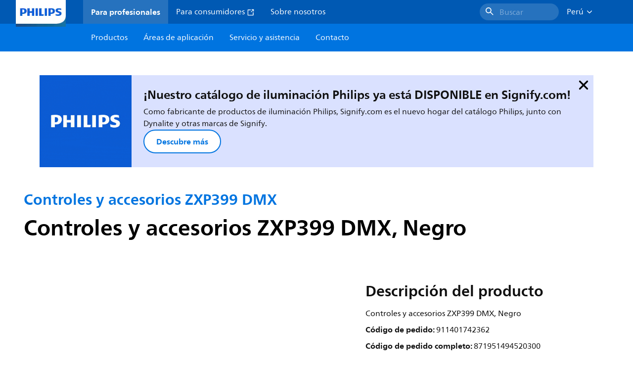

--- FILE ---
content_type: text/html;charset=utf-8
request_url: https://www.lighting.philips.com.pe/prof/controles-de-iluminacion/sistemas-de-gestion-de-iluminacion-exterior/controles-y-accesorios-zxp399-dmx/911401742362_EU/product
body_size: 254446
content:
<!DOCTYPE HTML>
<html lang="es-PE">
<head>
    <meta charset="UTF-8"/>
    <title>Philips Controles y accesorios ZXP399 DMX,  Negro | Philips lighting</title>
    <script defer="defer" type="text/javascript" src="https://rum.hlx.page/.rum/@adobe/helix-rum-js@%5E2/dist/rum-standalone.js" data-routing="env=prod,tier=publish,ams=Philips Lighting (AEM)"></script>
<link rel="canonical" href="https://www.lighting.philips.com.pe/prof/controles-de-iluminacion/sistemas-de-gestion-de-iluminacion-exterior/controles-y-accesorios-zxp399-dmx/911401742362_EU/product"/>
    
    <meta name="description" content="911401742362 | Controles y accesorios ZXP399 DMX, Negro"/>
    <meta name="template" content="product-detail-page"/>
    <style>
        *,body{font-family:neuefrutigerworld-latin,tahoma,arial,helvetica,sans-serif}*,:after,:before{box-sizing:border-box}html{font-family:sans-serif;line-height:1.15;-webkit-text-size-adjust:100%;-ms-text-size-adjust:100%;-ms-overflow-style:scrollbar}header,main,nav,section{display:block}body{background-color:#fff;color:#101010;font-family:-apple-system,BlinkMacSystemFont,Segoe UI,Roboto,Helvetica Neue,Arial,sans-serif,Apple Color Emoji,Segoe UI Emoji,Segoe UI Symbol,Noto Color Emoji;font-size:1rem;font-weight:400;line-height:1.5;margin:0;text-align:left}ul{margin-bottom:1rem}ul{margin-top:0}ul ul{margin-bottom:0}strong{font-weight:bolder}a{background-color:transparent;text-decoration:none;-webkit-text-decoration-skip:objects}a{color:#0066a1}img{border-style:none}img,svg{vertical-align:middle}svg{overflow:hidden}button{border-radius:0}button{font-family:inherit;font-size:inherit;line-height:inherit;margin:0}button{overflow:visible}button{text-transform:none}button,html [type=button]{-webkit-appearance:button}[type=button]::-moz-focus-inner,button::-moz-focus-inner{border-style:none;padding:0}::-webkit-file-upload-button{-webkit-appearance:button;font:inherit}html{-webkit-font-smoothing:antialiased;-moz-osx-font-smoothing:grayscale}.xf-content-height.xf-content-height{margin:0}@media (prefers-reduced-motion:reduce){*,:after,:before{animation-delay:-1ms!important;animation-duration:1ms!important;animation-iteration-count:1!important;background-attachment:scroll!important;scroll-behavior:auto!important}}.aem-Grid{display:block;width:100%}.aem-Grid:after,.aem-Grid:before{content:" ";display:table}.aem-Grid:after{clear:both}.aem-GridColumn{box-sizing:border-box;clear:both}@media screen and (min-width:1025px){.aem-Grid--12 .aem-GridColumn.aem-GridColumn--default--12{clear:none;float:left;width:100%}.aem-Grid--default--12 .aem-GridColumn.aem-GridColumn--default--12{clear:none;float:left;width:100%}}.container{margin-left:auto;margin-right:auto;padding-left:1.4%;padding-right:1.4%;width:100%}@media (min-width:601px){.container{max-width:768px}}@media (min-width:769px){.container{max-width:1024px}}@media (min-width:1025px){.container{max-width:1520px}}.heading-4{font-weight:700;line-height:26px}.heading-4{font-size:20px;margin-bottom:24px}.heading-5{font-size:18px;line-height:22px}.heading-5,.heading-6{font-weight:700;margin-bottom:24px}.heading-6{font-size:16px;line-height:24px}.body-copy-1{font-weight:400}.body-copy-1{font-size:16px;line-height:24px;margin-bottom:48px}@media screen and (min-width:601px){.heading-4{font-weight:700;line-height:26px}.heading-4{font-size:20px;margin-bottom:24px}.heading-5{font-size:18px;line-height:22px}.heading-5,.heading-6{font-weight:700;margin-bottom:24px}.heading-6{font-size:16px;line-height:24px}.body-copy-1{font-weight:400}.body-copy-1{font-size:16px;line-height:24px;margin-bottom:48px}}@media screen and (min-width:769px){.heading-4{font-weight:700;line-height:28px}.heading-4{font-size:22px;margin-bottom:24px}.heading-5{font-size:18px;line-height:22px}.heading-5,.heading-6{font-weight:700;margin-bottom:24px}.heading-6{font-size:16px;line-height:24px}.body-copy-1{font-weight:400}.body-copy-1{font-size:16px;line-height:24px;margin-bottom:48px}}@media screen and (min-width:1025px){.heading-4{font-size:24px;line-height:30px}.heading-4,.heading-5{font-weight:700;margin-bottom:24px}.heading-5{font-size:22px;line-height:26px}.heading-6{font-size:16px;line-height:24px}.heading-6{font-weight:700;margin-bottom:24px}.body-copy-1{font-weight:400}.body-copy-1{font-size:16px;line-height:24px;margin-bottom:48px}}.theme--white{--container--background-color:#fff;background-color:#fff;color:#101010}.spacing-responsive-0--padding{padding-bottom:0;padding-top:0}.spacing-responsive-2--padding{padding-top:80px}@media screen and (min-width:769px){.spacing-responsive-2--padding{padding-top:104px}}@media screen and (min-width:1025px){.spacing-responsive-2--padding{padding-top:128px}}.spacing-responsive-2--padding{padding-bottom:80px}@media screen and (min-width:769px){.spacing-responsive-2--padding{padding-bottom:104px}}@media screen and (min-width:1025px){.spacing-responsive-2--padding{padding-bottom:128px}}.spacing-responsive-2--padding-bottom{padding-bottom:80px}@media screen and (min-width:769px){.spacing-responsive-2--padding-bottom{padding-bottom:104px}}@media screen and (min-width:1025px){.spacing-responsive-2--padding-bottom{padding-bottom:128px}}.icon{height:20px;width:20px}.icon--sm{height:12px;width:12px}.icon--md{height:16px;width:16px}.button{background-color:#101010;font-size:1.25rem;line-height:1rem;padding:24px 48px}.link{color:#0066a1}.link .icon{height:10px;vertical-align:middle;width:10px;fill:#0066a1}.button{background-color:#1432ff;border:none;line-height:16px;margin-bottom:24px;padding:12px 24px}.link{color:#1432ff;font-size:1rem;line-height:1.5rem;margin-bottom:12px}.link .icon{fill:#1432ff}.icon{display:inline-block}.icon{height:32px;width:32px}.icon--sm{height:16px;width:16px}.icon--md{height:24px;width:24px}.ecat-container{padding-left:24px;padding-right:24px;width:100%}@media screen and (min-width:601px){.ecat-container{padding-left:32px;padding-right:32px}}@media screen and (min-width:1025px){.ecat-container{padding-left:48px;padding-right:48px}}.cta-component .cta-component-wrapper{align-items:center;display:flex;flex-wrap:wrap}.location-bar-component{position:relative;z-index:1000}.section-cmp .aem-Grid{margin:0 -1.4%;width:auto}.section-cmp .aem-GridColumn{padding:0 1.4%}.container.spacing-responsive-2--padding{padding-bottom:24px;padding-top:24px}@media screen and (min-width:601px){.container.spacing-responsive-2--padding{padding-bottom:32px;padding-top:32px}}@media screen and (min-width:769px){.container.spacing-responsive-2--padding{padding-bottom:48px;padding-top:48px}}.breadcrumb-component{background-color:#fff}.back-to-top{background-color:#fff;border:1px solid #101010;border-radius:50%;bottom:56px;height:auto;opacity:0;padding:8px;position:fixed;right:16px;visibility:hidden;width:50px;z-index:700}.back-to-top__icon{display:block}.back-to-top .back-to-top__icon{color:#101010;height:14px;margin:0 auto;width:14px;fill:#101010}@media screen and (min-width:1025px){.back-to-top{bottom:16px;right:16px}}.back-to-top{border:none;bottom:24px;height:48px;padding:0;right:24px;width:48px}.back-to-top{background-color:#0074e0}.back-to-top .back-to-top__icon{height:24px;width:24px;fill:#fff}@media screen and (min-width:601px){.back-to-top{right:32px}}@media screen and (min-width:1025px){.back-to-top{right:48px}}.header__background{background-color:#575757;bottom:0;display:none;left:0;opacity:.3;position:fixed;right:0;top:56px;z-index:2}@media screen and (min-width:1025px){.header__background{top:104px}}.header__top-container{background-color:#0059b3;display:flex;grid-row:1;height:56px;z-index:801}.header__top-container--icons{align-items:center;display:flex;margin-right:32px}.header__top-container--icons-search .icon{fill:#fff}.header__top-container-item,.header__top-container-items,.header__top-container-search{display:none}.header__logo-link{height:100%;margin-left:24px;margin-right:auto;width:100%;z-index:801}.header__logo-img{height:63px;width:121px}.header-top-container__hamburger{display:flex;justify-content:center;margin-left:8px;width:24px}.header-top-container__hamburger-icon-wrapper{display:flex;flex-direction:column;height:24px;justify-content:center}.header-top-container__hamburger-icon--item{background:#fff;border-radius:6px;height:2px;width:16px}.header-top-container__hamburger-icon--spacer{padding-bottom:4px}@media screen and (min-width:1025px){.header__top-container{background-color:#0059b3;color:#fff;display:grid;grid-row:1;grid-template-columns:repeat(20,5%);grid-template-rows:48px;height:48px}.header__top-container--icons{display:none}.header__top-container-right{align-items:center;display:flex;grid-column:14/20;justify-content:flex-end}.header__top-container-items{align-items:center;display:flex;grid-column:3/14;height:48px;list-style:none;margin-right:auto}.header__top-container-item{align-items:center;color:#fff;display:flex;height:48px;padding:16px;text-align:center}.header__top-container-item .main__list-item-icon{fill:#fff}.header__top-container-item .top-container-item__link{color:currentColor}.header__top-container-item.active{background:hsla(0,0%,100%,.15);font-weight:700}.header__top-container-search{align-items:center;display:flex;grid-column:16/19;margin-bottom:0;margin-left:-64px;margin-right:16px}.header__top-container-search .cta-component__link.button{background-color:#2672be;border:none;color:#7daad8;margin:0;padding:4px 8px;text-align:left;width:160px}.header__top-container-search .cta-component__link.button .cta-component-text{padding-left:8px;vertical-align:-2px}.header__top-container-search .cta-component__link.button .icon{height:24px;width:24px;fill:#fff}.header__logo-link{align-self:flex-end;grid-column:1/3;height:100%;margin-left:32px;width:auto}.header__logo-img{height:54px;width:101px}.flyout{background-color:#f7f7f7;color:#000;display:none;left:0;margin-top:56px;max-height:calc(100vh - 128px);position:absolute;width:100%;z-index:800}.flyout__items{background-color:#fff;height:100%;max-width:25%;width:100%}.flyout__items-list{align-items:center;display:flex;flex-direction:column;height:100%;list-style:none;overflow-y:auto;padding:48px 0 48px 32px}.flyout__items-list--item{width:232px}.flyout__items-list--item:not(:last-child){margin-bottom:32px}.flyout__items-list--link{color:#171717;font-weight:400;margin-bottom:0}.flyout__sub-items{background-color:#f7f7f7;display:none;grid-column:2;justify-content:flex-start;padding-left:48px;padding-top:48px;width:100%}.flyout__sub-items--automatic{gap:32px;grid-template-columns:repeat(2,272px);max-height:664px;overflow-y:auto;padding-bottom:80px}.flyout__sub-items--manual{grid-template-columns:1fr 2fr;padding-bottom:80px;padding-left:80px}.flyout__sub-items--manual .wrapper{max-width:268px}.flyout__wrapper{display:flex;width:100%}.sub-item{align-items:flex-end;background-color:#fff;border-bottom-color:transparent;border-bottom-style:solid;border-radius:var(--corner-radius-2);display:flex;height:120px;justify-content:space-between;padding-bottom:16px;padding-left:16px;padding-right:16px;position:relative;width:272px}.sub-item__image{height:120px;margin-bottom:-16px;-o-object-fit:contain;object-fit:contain;width:92px}.sub-item__link{color:#171717;text-decoration:none}.wrapper-external{grid-column:1/4;text-align:center}}@media screen and (min-width:1281px){.flyout__sub-items--automatic{grid-template-columns:repeat(3,272px);grid-template-rows:repeat(4,120px)}}.desktop-menu,.desktop-menu__list{display:none}@media screen and (min-width:1025px){.mobile-menu{display:none}.desktop-menu{background-color:#0074e0;display:grid;grid-row:2;grid-template-columns:repeat(20,5%);grid-template-rows:56px;position:relative}.desktop-menu__wrapper{background-color:#0074e0;display:flex;grid-column:3/none;grid-row:1;height:56px;list-style:none}.desktop-menu__list{display:flex;width:auto}.desktop-menu__list-link{color:#fff;padding:16px}.desktop-menu__list-link-inner{color:#fff}}.mobile-menu{background-color:#fff;color:#171717;display:flex;flex-direction:column;inset:56px 0 0 0;opacity:0;overflow:hidden;padding:48px 0 48px 24px;position:fixed;transform:translateX(-100%);width:100%;z-index:800}.mobile-menu__items{height:100%;margin-bottom:80px;margin-right:-4px;max-height:420px;overflow:auto;padding:0}.mobile-menu__item{display:flex;margin-right:24px}.mobile-menu__item-link{align-items:center;color:#171717;display:flex;font-weight:400;justify-content:space-between;margin-bottom:0;width:100%}.mobile-menu__item:not(:last-child){margin-bottom:32px}.mobile-menu__utility-items{list-style:none;margin-bottom:24px;padding:0}.mobile-menu__utility-item:not(:last-child){margin-bottom:24px}.mobile-menu__utility-item .utility-item__link{margin-bottom:0}.mobile-submenu{background-color:#fff;display:flex;flex-direction:column;height:100%;left:0;margin-left:100vw;position:absolute;top:0;transform:translateX(100%);width:100%;z-index:1}.mobile-submenu__header{margin-left:24px;margin-top:32px}.mobile-submenu__category-title{margin-bottom:32px}.mobile-submenu__back-btn{align-items:center;display:flex;margin-bottom:0}.mobile-submenu__back-btn-icon{margin-left:0;margin-right:8px;fill:#0074e0}.mobile-submenu__wrapper{height:594px;margin-left:24px;margin-right:-4px;margin-top:32px;overflow:auto}.mobile-submenu__items{list-style:none;margin-right:24px;padding:0}.mobile-submenu__item{font-weight:700}.mobile-submenu__item:not(:last-child){margin-bottom:32px}.mobile-submenu__item-link{align-items:center;display:flex;font-weight:400;justify-content:space-between;margin-bottom:0}.mobile-submenu__item-icon{flex-shrink:0}.mobile-submenu__item-target-link{color:#000;font-weight:400}@media screen and (min-width:601px){.mobile-menu{bottom:unset;height:auto;overflow-y:auto;padding-bottom:64px}.mobile-menu__item{margin-right:32px}.mobile-menu__items{display:table;height:100%;margin-bottom:104px;max-height:none;overflow:auto}.mobile-submenu__wrapper{height:100%;margin-bottom:64px;margin-left:0;margin-right:-4px;overflow:auto;padding:0 0 0 24px}.mobile-submenu__header{margin-top:64px}.mobile-submenu__items{margin-right:32px}}@media screen and (min-width:769px){.mobile-menu{padding:64px 0 64px 32px}.mobile-menu__items{margin-bottom:128px}.mobile-submenu__wrapper{margin-bottom:64px;margin-top:48px;padding-left:32px}}@media screen and (min-width:1025px){.mobile-menu,.mobile-menu__item,.mobile-submenu{display:none}}:root{--spacing-4:16px;--accordion__header--padding:16px 0;--color-grey-300:#eee;--accordion__header--border-top-style:none;--accordion__content--border-top-style:none;--icon--sm--width:24px;--icon--sm--height:24px}.top-country-selector__heading{color:#0074e0;margin-bottom:0;margin-left:24px}.top-country-selector__heading--desktop{display:none}.top-country-selector__heading--mobile{align-items:center;display:flex;margin:0}.top-country-selector__heading-wrapper{align-items:center;display:flex;white-space:nowrap}.top-country-selector__heading-name{margin-bottom:0;margin-right:4px}.top-country-selector__heading-name.link{margin-bottom:0}.top-country-selector__arrow--desktop{display:none}.top-country-selector__arrow--mobile{fill:#0074e0}@media screen and (min-width:1025px){.header__desktop-lang-selector{grid-column:none}.top-country-selector__heading{color:#fff;font-weight:400;margin-left:0}.top-country-selector__heading--desktop{display:flex}.top-country-selector__heading--mobile{display:none}.top-country-selector__arrow--desktop{display:block;height:16px;margin-right:16px;width:16px;fill:#fff;transform:rotate(180deg)}.top-country-selector__arrow--mobile{display:none}}.breadcrumbs-component{background:#f7f7f7}.breadcrumbs__back .icon,.breadcrumbs__icon{color:#dbdbdb;fill:#dbdbdb}.breadcrumbs__back{align-items:center;display:flex;padding:16px 0}.breadcrumbs__back-link{color:#171717;margin-left:8px;text-decoration:none}.breadcrumbs__items{display:none}.breadcrumbs__item{align-items:center;display:flex}@media screen and (min-width:1025px){.breadcrumbs{margin-top:0}.breadcrumbs__back{display:none}.breadcrumbs__items{align-items:center;display:flex;flex-wrap:wrap;margin:0;padding:8px 0}.breadcrumbs__item{font-size:14px;line-height:24px;list-style:none;padding:4px 16px 4px 0}.breadcrumbs__item:last-child{padding-right:0}.breadcrumbs__item-current,.breadcrumbs__item-link{color:#171717}.breadcrumbs__item-link{margin-right:8px;text-decoration:none}}@media screen and (min-width:0){.container,.container--fluid{padding:0 16px}.container--fluid.no-gutter{padding-left:0;padding-right:0}.container--fluid.no-gutter .aem-Grid{margin-left:0;margin-right:0}.container--fluid.no-gutter .aem-GridColumn{padding-left:0;padding-right:0}}@media screen and (min-width:601px){.container,.container--fluid{padding:0 32px}}@media screen and (min-width:769px){.container,.container--fluid{padding:0 40px}}@media screen and (min-width:1025px){.container,.container--fluid{padding:0 80px}}@media screen and (min-width:1281px){.container,.container--fluid{padding:0 100px}}@media screen and (min-width:1441px){.container,.container--fluid{padding:0 160px}}@media screen and (min-width:1920px){.container,.container--fluid{padding:0}}.button{background-color:#0074e0;border:2px solid #0074e0;border-radius:2em;color:#fff;display:inline-block;font-size:16px;font-weight:700;line-height:20px;margin-bottom:48px;margin-right:0;padding:16px 24px;position:relative;text-align:center}.button .icon{fill:currentColor}.link{background:0 0;border:none}.link{color:#0074e0;display:inline-block;font-size:16px;font-weight:700;line-height:24px;margin-bottom:16px}.link .icon{height:16px;margin-left:2px;vertical-align:-3px;width:16px;fill:#0074e0}.button .icon{height:12px;width:12px}:root{--corner-radius-0:0;--corner-radius-1:2px;--corner-radius-2:4px;--corner-radius-3:6px;--corner-radius-4:12px;--corner-radius-5:100px}

    </style>

    <link rel="preconnect" href="https://www.assets.signify.com"/>
<link rel="preconnect" href="https://assets.adobedtm.com"/>
    
    
    
    
    
    
    
        <link rel="preload" href="/etc.clientlibs/signify-brand-philips-lighting/clientlibs/clientlib-main/resources/fonts/neuefrutigerworld-book-latin.woff2" as="font" type="font/woff2" crossorigin="anonymous"/>
        <link rel="preload" href="/etc.clientlibs/signify-brand-philips-lighting/clientlibs/clientlib-main/resources/fonts/neuefrutigerworld-bold-latin.woff2" as="font" type="font/woff2" crossorigin="anonymous"/>
    


    

    
    <meta property="og:title" content="Philips Controles y accesorios ZXP399 DMX | Philips lighting"/>
    <meta property="og:description" content="Controles y accesorios ZXP399 DMX, Negro | Philips lighting"/>
    <meta property="og:type" content="product"/>
    <meta property="og:url" content="https://www.lighting.philips.com.pe/prof/controles-de-iluminacion/sistemas-de-gestion-de-iluminacion-exterior/controles-y-accesorios-zxp399-dmx/911401742362_EU/product"/>
    <meta property="og:image" content="https://www.assets.signify.com/is/image/Signify/Jumper%20Cable"/>
    <meta property="og:site_name" content="Philips lighting"/>


    

    
    
    <meta name="viewport" content="width=device-width, initial-scale=1, shrink-to-fit=no"/>
    
        <meta content="index, follow" name="robots"/>
    

    
    
    

    
    <meta class="elastic" name="page_type" content="productdetails"/>
    <meta class="elastic" name="label" content="Producto"/>
    <meta class="elastic" name="iss_title" content="ZXP399 Jump 5P DC/DMX cable 2m (10 pcs)"/>
    <meta class="elastic" name="locale" content="es_PE"/>
    <meta class="elastic" name="last_modified" content="2025-09-05T14:08:43.367Z"/>
    <meta class="elastic" name="baseurl" content="https://www.lighting.philips.com.pe/prof/controles-de-iluminacion/sistemas-de-gestion-de-iluminacion-exterior/controles-y-accesorios-zxp399-dmx/911401742362_EU/product"/>
    <meta class="elastic" name="image" content="https://www.assets.signify.com/is/image/Signify/Jumper%20Cable"/>
    <meta class="elastic" name="brand" content="Philips lighting"/>
    <meta class="elastic" name="asset_url" content="https://www.signify.com/content/dam/signify/master/homepage/logo-philips.png"/>
    <meta class="elastic" name="sector" content="B2B_LI"/>
    <meta class="elastic" name="env" content="prd"/>
    <meta class="elastic" name="keyword" content="ZXP399 Jump 5P DC/DMX cable 2m (10 pcs),Controles y accesorios ZXP399 DMX,Sistemas de gestión de iluminación exterior,Controles de iluminación,911401742362,911401742362"/>
    <meta class="elastic" name="breadcrumb" content="Inicio|Productos|Controles de iluminación|Sistemas de gestión de iluminación exterior|Controles y accesorios ZXP399 DMX|ZXP399 Jump 5P DC/DMX cable 2m (10 pcs)"/>
    <meta class="elastic" name="leaflet_url" content="https://www.assets.signify.com/is/content/Signify/911401742362_EU.es_PE.PROF.FP"/>
    <meta class="elastic" name="leaflet_url_label" content="Descargar"/>
    <meta class="elastic" name="summary" content="Controles DMX de iluminación arquitectónica y accesorios de cableado "/>
    <meta class="elastic" name="product_group" content="Controles de iluminación"/>
    <meta class="elastic" name="category" content="Sistemas de gestión de iluminación exterior"/>
    <meta class="elastic" name="product_id_family" content="LP_CF_ZXP399_EU"/>
    <meta class="elastic" name="product_id" content="911401742362_EU"/>
    <meta class="elastic" name="type" content="product"/>
    <meta class="elastic" name="order_code" content="911401742362"/>
    <meta class="elastic" name="code_12nc" content="911401742362"/>
    <meta class="elastic" name="ean_code" content="8719514945203"/>
    

    <link rel="preload" as="image" href="https://www.assets.signify.com/is/image/Signify/Jumper%20Cable?wid=896&hei=504&qlt=82" media="(min-width: 1441px)"/>
    <link rel="preload" as="image" href="https://www.assets.signify.com/is/image/Signify/Jumper%20Cable?wid=655&hei=368&qlt=82" media="(min-width: 1025px) and (max-width: 1440px)"/>
    <link rel="preload" as="image" href="https://www.assets.signify.com/is/image/Signify/Jumper%20Cable?wid=704&hei=410&qlt=82" media="(min-width: 601px) and (max-width: 1024px)"/>
    <link rel="preload" as="image" href="https://www.assets.signify.com/is/image/Signify/Jumper%20Cable?wid=375&hei=375&qlt=82" media="(max-width: 600px)"/>


    
    <script type="application/ld+json">{"@context":"http://schema.org","@type":"BreadcrumbList","itemListElement":[{"@type":"ListItem","position":1,"name":"Productos","item":"https://www.lighting.philips.com.pe/prof"},{"@type":"ListItem","position":2,"name":"Controles de iluminación","item":"https://www.lighting.philips.com.pe/prof/controles-de-iluminacion"},{"@type":"ListItem","position":3,"name":"Sistemas de gestión de iluminación exterior","item":"https://www.lighting.philips.com.pe/prof/controles-de-iluminacion/sistemas-de-gestion-de-iluminacion-exterior/OUTMSYS_CA/category"},{"@type":"ListItem","position":4,"name":"Controles y accesorios ZXP399 DMX","item":"https://www.lighting.philips.com.pe/prof/controles-de-iluminacion/sistemas-de-gestion-de-iluminacion-exterior/controles-y-accesorios-zxp399-dmx/LP_CF_ZXP399_EU/family"},{"@type":"ListItem","position":5,"name":"ZXP399 Jump 5P DC/DMX cable 2m (10 pcs)"}]}</script>


    
    <script>
        function Z(e){const o=e+"=",t=decodeURIComponent(document.cookie);for(let e of t.split(";")){for(;" "===e.charAt(0);)e=e.slice(1);if(0===e.indexOf(o))return e.substring(o.length,e.length)}return""};

        if ((Z('cmapi_cookie_privacy').includes('2'))) {
            !function(e,a,n,t){var i=e.head;if(i){
                if (a) return;
                var o=e.createElement("style");
                o.id="alloy-prehiding",o.innerText=n,i.appendChild(o),setTimeout(function(){o.parentNode&&o.parentNode.removeChild(o)},t)}}
            (document, document.location.href.indexOf("adobe_authoring_enabled") !== -1, "body { opacity: 0 !important }", 3000);
        }
    </script>


    

    
<script>
    window.pageLoadInfo = "{\x22page\x22:{\x22products\x22:[{\x22Name\x22:\x22ZXP399 Jump 5P DC\/DMX cable 2m (10 pcs)\x22,\x22order_code\x22:\x22911401742362\x22,\x22full_order_code\x22:\x22871951494520300\x22,\x22itemId\x22:\x22911401742362_EU\x22,\x22itemCategory\x22:\x22OUTMSYS_CA\x22,\x22itemCategory2\x22:\x22NA\x22,\x22itemCategory3\x22:\x22LP_CF_ZXP399_EU\x22,\x22brand\x22:\x22Philips\x22}],\x22pageInfo\x22:{\x22pageID\x22:\x22\/content\/b2b\u002Dphilips\u002Dlighting\/pe\/es\/prof\/product\u002Ddetail\u002Dpage\x22,\x22pageName\x22:\x22911401742362_EU\x22,\x22environment\x22:\x22prd\x22,\x22issueDate\x22:\x222025\u002D09\u002D05T14:08:43.367Z\x22,\x22breadcrumbs\x22:[\x22Inicio\x22,\x22Productos\x22,\x22Controles de iluminación\x22,\x22Sistemas de gestión de iluminación exterior\x22,\x22Controles y accesorios ZXP399 DMX\x22,\x22ZXP399 Jump 5P DC\/DMX cable 2m (10 pcs)\x22],\x22thumbnailUrl\x22:\x22https:\/\/www.assets.signify.com\/is\/image\/Signify\/Jumper%20Cable\x22},\x22category\x22:{\x22pageType\x22:\x22product\u002Ddetail\u002Dpage\x22,\x22categories\x22:[\x22ecat_prof\x22,\x22controles_de_iluminación\x22,\x22sistemas_de_gestión_de_iluminación_exterior\x22,\x22controles_y_accesorios_zxp399_dmx\x22,\x22911401742362_EU\x22],\x22categoryIds\x22:[\x22ecat_prof\x22,\x22ECCONTRO_GR\x22,\x22OUTMSYS_CA\x22,\x22NA\x22,\x22LP_CF_ZXP399_EU\x22,\x22911401742362_EU\x22],\x22primaryCategory\x22:\x22ecat_prof\x22},\x22attributes\x22:{\x22locale\x22:\x22es\u002DPE\x22,\x22country\x22:\x22PE\x22,\x22language\x22:\x22es\x22,\x22brand\x22:\x22Philips lighting\x22}}}";
</script>

    
    
    
<script src="/etc.clientlibs/signify-brand-philips-lighting/clientlibs/clientlib-head.min.e04cecb2513bd1324a023ae82657c91e.js" async></script>



    
    
    
<script src="/etc.clientlibs/signify-brand-philips-lighting/clientlibs/clientlib-main-non-critical.min.b23937cfc9cd1c716cbe898ed7ba7c4c.js" defer></script>



    
    
    
<link rel="stylesheet" href="/etc.clientlibs/signify-brand-philips-lighting/clientlibs/clientlib-main-non-critical.min.0908fe22ed017dda881664192abfccbf.css" type="text/css">



    
    

    

    
    

    

    


        <script type="text/javascript" src="//assets.adobedtm.com/ebfef13a1211/62f4ae774bb6/launch-03ecc55811c4.min.js" async></script>



    
    

    

    
    <link rel="icon" href="/etc.clientlibs/signify-brand-philips-lighting/clientlibs/clientlib-main/resources/favicons/favicon.ico"/>


    <script>
        signify = {config: {"locale":"es_PE","paths":{"icons":"/etc.clientlibs/signify-brand-philips-lighting/clientlibs/clientlib-main/resources/icons/"},"country":"PE","authorMode":false}}
    </script>
</head>
<body class="product-page page basicpage">



    


    



    
    
    
    
        
                
    <location-bar :alternative-locales="[{&#34;locale&#34;:&#34;Argentina&#34;,&#34;isoCode&#34;:&#34;es_AR&#34;,&#34;language&#34;:&#34;es&#34;,&#34;country&#34;:&#34;AR&#34;,&#34;url&#34;:&#34;https://www.lighting.philips.com.ar&#34;},{&#34;locale&#34;:&#34;Australia&#34;,&#34;isoCode&#34;:&#34;en_AU&#34;,&#34;language&#34;:&#34;en&#34;,&#34;country&#34;:&#34;AU&#34;,&#34;url&#34;:&#34;https://www.lighting.philips.com.au&#34;},{&#34;locale&#34;:&#34;Austria&#34;,&#34;isoCode&#34;:&#34;de_AT&#34;,&#34;language&#34;:&#34;de&#34;,&#34;country&#34;:&#34;AT&#34;,&#34;url&#34;:&#34;https://www.lighting.philips.at&#34;},{&#34;locale&#34;:&#34;Belgium (Dutch)&#34;,&#34;isoCode&#34;:&#34;nl_BE&#34;,&#34;language&#34;:&#34;nl&#34;,&#34;country&#34;:&#34;BE&#34;,&#34;url&#34;:&#34;https://www.lighting.philips.be&#34;},{&#34;locale&#34;:&#34;Belgium (French)&#34;,&#34;isoCode&#34;:&#34;fr_BE&#34;,&#34;language&#34;:&#34;fr&#34;,&#34;country&#34;:&#34;BE&#34;,&#34;url&#34;:&#34;https://www.lighting.philips.be/fr&#34;},{&#34;locale&#34;:&#34;Brazil&#34;,&#34;isoCode&#34;:&#34;pt_BR&#34;,&#34;language&#34;:&#34;pt&#34;,&#34;country&#34;:&#34;BR&#34;,&#34;url&#34;:&#34;https://www.lighting.philips.com.br&#34;},{&#34;locale&#34;:&#34;Bulgaria&#34;,&#34;isoCode&#34;:&#34;bg_BG&#34;,&#34;language&#34;:&#34;bg&#34;,&#34;country&#34;:&#34;BG&#34;,&#34;url&#34;:&#34;https://www.lighting.philips.bg&#34;},{&#34;locale&#34;:&#34;Canada (English)&#34;,&#34;isoCode&#34;:&#34;en_CA&#34;,&#34;language&#34;:&#34;en&#34;,&#34;country&#34;:&#34;CA&#34;,&#34;url&#34;:&#34;https://www.lighting.philips.ca&#34;},{&#34;locale&#34;:&#34;Canada (French)&#34;,&#34;isoCode&#34;:&#34;fr_CA&#34;,&#34;language&#34;:&#34;fr&#34;,&#34;country&#34;:&#34;CA&#34;,&#34;url&#34;:&#34;https://www.lighting.philips.ca/fr&#34;},{&#34;locale&#34;:&#34;Central America&#34;,&#34;isoCode&#34;:&#34;es_PA&#34;,&#34;language&#34;:&#34;es&#34;,&#34;country&#34;:&#34;PA&#34;,&#34;url&#34;:&#34;https://www.centralamerica.lighting.philips.com&#34;},{&#34;locale&#34;:&#34;Chile&#34;,&#34;isoCode&#34;:&#34;es_CL&#34;,&#34;language&#34;:&#34;es&#34;,&#34;country&#34;:&#34;CL&#34;,&#34;url&#34;:&#34;https://www.lighting.philips.cl&#34;},{&#34;locale&#34;:&#34;China&#34;,&#34;isoCode&#34;:&#34;zh_CN&#34;,&#34;language&#34;:&#34;zh&#34;,&#34;country&#34;:&#34;CN&#34;,&#34;url&#34;:&#34;https://www.lighting.philips.com.cn&#34;},{&#34;locale&#34;:&#34;Colombia&#34;,&#34;isoCode&#34;:&#34;es_CO&#34;,&#34;language&#34;:&#34;es&#34;,&#34;country&#34;:&#34;CO&#34;,&#34;url&#34;:&#34;https://www.lighting.philips.com.co&#34;},{&#34;locale&#34;:&#34;Croatia&#34;,&#34;isoCode&#34;:&#34;hr_HR&#34;,&#34;language&#34;:&#34;hr&#34;,&#34;country&#34;:&#34;HR&#34;,&#34;url&#34;:&#34;https://www.lighting.philips.hr&#34;},{&#34;locale&#34;:&#34;Czech&#34;,&#34;isoCode&#34;:&#34;cs_CZ&#34;,&#34;language&#34;:&#34;cs&#34;,&#34;country&#34;:&#34;CZ&#34;,&#34;url&#34;:&#34;https://www.lighting.philips.cz&#34;},{&#34;locale&#34;:&#34;Denmark&#34;,&#34;isoCode&#34;:&#34;da_DK&#34;,&#34;language&#34;:&#34;da&#34;,&#34;country&#34;:&#34;DK&#34;,&#34;url&#34;:&#34;https://www.lighting.philips.dk&#34;},{&#34;locale&#34;:&#34;Estonia&#34;,&#34;isoCode&#34;:&#34;et_EE&#34;,&#34;language&#34;:&#34;et&#34;,&#34;country&#34;:&#34;EE&#34;,&#34;url&#34;:&#34;https://www.lighting.philips.ee&#34;},{&#34;locale&#34;:&#34;Egypt (English)&#34;,&#34;isoCode&#34;:&#34;en_EG&#34;,&#34;language&#34;:&#34;en&#34;,&#34;country&#34;:&#34;EG&#34;,&#34;url&#34;:&#34;https://www.lighting.philips.com.eg&#34;},{&#34;locale&#34;:&#34;Finland&#34;,&#34;isoCode&#34;:&#34;fi_FI&#34;,&#34;language&#34;:&#34;fi&#34;,&#34;country&#34;:&#34;FI&#34;,&#34;url&#34;:&#34;https://www.lighting.philips.fi&#34;},{&#34;locale&#34;:&#34;France&#34;,&#34;isoCode&#34;:&#34;fr_FR&#34;,&#34;language&#34;:&#34;fr&#34;,&#34;country&#34;:&#34;FR&#34;,&#34;url&#34;:&#34;https://www.lighting.philips.fr&#34;},{&#34;locale&#34;:&#34;Germany&#34;,&#34;isoCode&#34;:&#34;de_DE&#34;,&#34;language&#34;:&#34;de&#34;,&#34;country&#34;:&#34;DE&#34;,&#34;url&#34;:&#34;https://www.lighting.philips.de&#34;},{&#34;locale&#34;:&#34;Ghana&#34;,&#34;isoCode&#34;:&#34;en_GH&#34;,&#34;language&#34;:&#34;en&#34;,&#34;country&#34;:&#34;GH&#34;,&#34;url&#34;:&#34;https://www.lighting.philips.com.gh&#34;},{&#34;locale&#34;:&#34;Greece&#34;,&#34;isoCode&#34;:&#34;el_GR&#34;,&#34;language&#34;:&#34;el&#34;,&#34;country&#34;:&#34;GR&#34;,&#34;url&#34;:&#34;https://www.lighting.philips.gr&#34;},{&#34;locale&#34;:&#34;Hong Kong (English)&#34;,&#34;isoCode&#34;:&#34;en_HK&#34;,&#34;language&#34;:&#34;en&#34;,&#34;country&#34;:&#34;HK&#34;,&#34;url&#34;:&#34;https://www.lighting.philips.com.hk&#34;},{&#34;locale&#34;:&#34;Hungary&#34;,&#34;isoCode&#34;:&#34;hu_HU&#34;,&#34;language&#34;:&#34;hu&#34;,&#34;country&#34;:&#34;HU&#34;,&#34;url&#34;:&#34;https://www.lighting.philips.hu&#34;},{&#34;locale&#34;:&#34;India&#34;,&#34;isoCode&#34;:&#34;en_IN&#34;,&#34;language&#34;:&#34;en&#34;,&#34;country&#34;:&#34;IN&#34;,&#34;url&#34;:&#34;https://www.lighting.philips.co.in&#34;},{&#34;locale&#34;:&#34;Indonesia (English)&#34;,&#34;isoCode&#34;:&#34;en_ID&#34;,&#34;language&#34;:&#34;en&#34;,&#34;country&#34;:&#34;ID&#34;,&#34;url&#34;:&#34;https://www.lighting.philips.co.id&#34;},{&#34;locale&#34;:&#34;Indonesia (Bahasa)&#34;,&#34;isoCode&#34;:&#34;id_ID&#34;,&#34;language&#34;:&#34;id&#34;,&#34;country&#34;:&#34;ID&#34;,&#34;url&#34;:&#34;https://www.lighting.philips.co.id/id&#34;},{&#34;locale&#34;:&#34;Ireland&#34;,&#34;isoCode&#34;:&#34;en_IE&#34;,&#34;language&#34;:&#34;en&#34;,&#34;country&#34;:&#34;IE&#34;,&#34;url&#34;:&#34;https://www.lighting.philips.ie&#34;},{&#34;locale&#34;:&#34;Israel&#34;,&#34;isoCode&#34;:&#34;en_IL&#34;,&#34;language&#34;:&#34;en&#34;,&#34;country&#34;:&#34;IL&#34;,&#34;url&#34;:&#34;https://www.lighting.philips.co.il&#34;},{&#34;locale&#34;:&#34;Italy&#34;,&#34;isoCode&#34;:&#34;it_IT&#34;,&#34;language&#34;:&#34;it&#34;,&#34;country&#34;:&#34;IT&#34;,&#34;url&#34;:&#34;https://www.lighting.philips.it&#34;},{&#34;locale&#34;:&#34;Japan&#34;,&#34;isoCode&#34;:&#34;ja_JP&#34;,&#34;language&#34;:&#34;ja&#34;,&#34;country&#34;:&#34;JP&#34;,&#34;url&#34;:&#34;https://www.lighting.philips.co.jp&#34;},{&#34;locale&#34;:&#34;Kazakhstan&#34;,&#34;isoCode&#34;:&#34;ru_KZ&#34;,&#34;language&#34;:&#34;ru&#34;,&#34;country&#34;:&#34;KZ&#34;,&#34;url&#34;:&#34;https://www.lighting.philips.kz&#34;},{&#34;locale&#34;:&#34;Kenya&#34;,&#34;isoCode&#34;:&#34;en_KE&#34;,&#34;language&#34;:&#34;en&#34;,&#34;country&#34;:&#34;KE&#34;,&#34;url&#34;:&#34;https://www.lighting.philips.co.ke&#34;},{&#34;locale&#34;:&#34;Korea&#34;,&#34;isoCode&#34;:&#34;ko_KR&#34;,&#34;language&#34;:&#34;ko&#34;,&#34;country&#34;:&#34;KR&#34;,&#34;url&#34;:&#34;https://www.lighting.philips.co.kr&#34;},{&#34;locale&#34;:&#34;Latvia&#34;,&#34;isoCode&#34;:&#34;lv_LV&#34;,&#34;language&#34;:&#34;lv&#34;,&#34;country&#34;:&#34;LV&#34;,&#34;url&#34;:&#34;https://www.lighting.philips.lv&#34;},{&#34;locale&#34;:&#34;Lithuania&#34;,&#34;isoCode&#34;:&#34;lt_LT&#34;,&#34;language&#34;:&#34;lt&#34;,&#34;country&#34;:&#34;LT&#34;,&#34;url&#34;:&#34;https://www.lighting.philips.lt&#34;},{&#34;locale&#34;:&#34;Malaysia&#34;,&#34;isoCode&#34;:&#34;en_MY&#34;,&#34;language&#34;:&#34;en&#34;,&#34;country&#34;:&#34;MY&#34;,&#34;url&#34;:&#34;https://www.lighting.philips.com.my&#34;},{&#34;locale&#34;:&#34;Mexico&#34;,&#34;isoCode&#34;:&#34;es_MX&#34;,&#34;language&#34;:&#34;es&#34;,&#34;country&#34;:&#34;MX&#34;,&#34;url&#34;:&#34;https://www.lighting.philips.com.mx&#34;},{&#34;locale&#34;:&#34;Middle East (English)&#34;,&#34;isoCode&#34;:&#34;en_AE&#34;,&#34;language&#34;:&#34;en&#34;,&#34;country&#34;:&#34;AE&#34;,&#34;url&#34;:&#34;https://www.mea.lighting.philips.com&#34;},{&#34;locale&#34;:&#34;Morocco&#34;,&#34;isoCode&#34;:&#34;fr_MA&#34;,&#34;language&#34;:&#34;fr&#34;,&#34;country&#34;:&#34;MA&#34;,&#34;url&#34;:&#34;https://www.lighting.philips.ma&#34;},{&#34;locale&#34;:&#34;Netherlands&#34;,&#34;isoCode&#34;:&#34;nl_NL&#34;,&#34;language&#34;:&#34;nl&#34;,&#34;country&#34;:&#34;NL&#34;,&#34;url&#34;:&#34;https://www.lighting.philips.nl&#34;},{&#34;locale&#34;:&#34;New Zealand&#34;,&#34;isoCode&#34;:&#34;en_NZ&#34;,&#34;language&#34;:&#34;en&#34;,&#34;country&#34;:&#34;NZ&#34;,&#34;url&#34;:&#34;https://www.lighting.philips.co.nz&#34;},{&#34;locale&#34;:&#34;Nigeria&#34;,&#34;isoCode&#34;:&#34;en_NG&#34;,&#34;language&#34;:&#34;en&#34;,&#34;country&#34;:&#34;NG&#34;,&#34;url&#34;:&#34;https://www.lighting.philips.ng&#34;},{&#34;locale&#34;:&#34;Norway&#34;,&#34;isoCode&#34;:&#34;no_NO&#34;,&#34;language&#34;:&#34;no&#34;,&#34;country&#34;:&#34;NO&#34;,&#34;url&#34;:&#34;https://www.lighting.philips.no&#34;},{&#34;locale&#34;:&#34;Pakistan&#34;,&#34;isoCode&#34;:&#34;en_PK&#34;,&#34;language&#34;:&#34;en&#34;,&#34;country&#34;:&#34;PK&#34;,&#34;url&#34;:&#34;https://www.lighting.philips.com.pk&#34;},{&#34;locale&#34;:&#34;Peru&#34;,&#34;isoCode&#34;:&#34;es_PE&#34;,&#34;language&#34;:&#34;es&#34;,&#34;country&#34;:&#34;PE&#34;,&#34;url&#34;:&#34;https://www.lighting.philips.com.pe&#34;},{&#34;locale&#34;:&#34;Philippines&#34;,&#34;isoCode&#34;:&#34;en_PH&#34;,&#34;language&#34;:&#34;en&#34;,&#34;country&#34;:&#34;PH&#34;,&#34;url&#34;:&#34;https://www.lighting.philips.com.ph&#34;},{&#34;locale&#34;:&#34;Poland&#34;,&#34;isoCode&#34;:&#34;pl_PL&#34;,&#34;language&#34;:&#34;pl&#34;,&#34;country&#34;:&#34;PL&#34;,&#34;url&#34;:&#34;https://www.lighting.philips.pl&#34;},{&#34;locale&#34;:&#34;Portugal&#34;,&#34;isoCode&#34;:&#34;pt_PT&#34;,&#34;language&#34;:&#34;pt&#34;,&#34;country&#34;:&#34;PT&#34;,&#34;url&#34;:&#34;https://www.lighting.philips.pt&#34;},{&#34;locale&#34;:&#34;Romania&#34;,&#34;isoCode&#34;:&#34;ro_RO&#34;,&#34;language&#34;:&#34;ro&#34;,&#34;country&#34;:&#34;RO&#34;,&#34;url&#34;:&#34;https://www.lighting.philips.ro&#34;},{&#34;locale&#34;:&#34;Russian&#34;,&#34;isoCode&#34;:&#34;ru_RU&#34;,&#34;language&#34;:&#34;ru&#34;,&#34;country&#34;:&#34;RU&#34;,&#34;url&#34;:&#34;https://www.lighting.philips.ru&#34;},{&#34;locale&#34;:&#34;Saudi Arabia (English)&#34;,&#34;isoCode&#34;:&#34;en_SA&#34;,&#34;language&#34;:&#34;en&#34;,&#34;country&#34;:&#34;SA&#34;,&#34;url&#34;:&#34;https://www.slc.philips.com&#34;},{&#34;locale&#34;:&#34;Serbia&#34;,&#34;isoCode&#34;:&#34;sr_RS&#34;,&#34;language&#34;:&#34;sr&#34;,&#34;country&#34;:&#34;RS&#34;,&#34;url&#34;:&#34;https://www.lighting.philips.rs&#34;},{&#34;locale&#34;:&#34;Singapore&#34;,&#34;isoCode&#34;:&#34;en_SG&#34;,&#34;language&#34;:&#34;en&#34;,&#34;country&#34;:&#34;SG&#34;,&#34;url&#34;:&#34;https://www.lighting.philips.com.sg&#34;},{&#34;locale&#34;:&#34;Slovakia&#34;,&#34;isoCode&#34;:&#34;sk_SK&#34;,&#34;language&#34;:&#34;sk&#34;,&#34;country&#34;:&#34;SK&#34;,&#34;url&#34;:&#34;https://www.lighting.philips.sk&#34;},{&#34;locale&#34;:&#34;Slovenia&#34;,&#34;isoCode&#34;:&#34;si_SI&#34;,&#34;language&#34;:&#34;si&#34;,&#34;country&#34;:&#34;SI&#34;,&#34;url&#34;:&#34;https://www.lighting.philips.si&#34;},{&#34;locale&#34;:&#34;South Africa&#34;,&#34;isoCode&#34;:&#34;en_ZA&#34;,&#34;language&#34;:&#34;en&#34;,&#34;country&#34;:&#34;ZA&#34;,&#34;url&#34;:&#34;https://www.lighting.philips.co.za&#34;},{&#34;locale&#34;:&#34;Spain&#34;,&#34;isoCode&#34;:&#34;es_ES&#34;,&#34;language&#34;:&#34;es&#34;,&#34;country&#34;:&#34;ES&#34;,&#34;url&#34;:&#34;https://www.lighting.philips.es&#34;},{&#34;locale&#34;:&#34;Sri Lanka&#34;,&#34;isoCode&#34;:&#34;en_LK&#34;,&#34;language&#34;:&#34;en&#34;,&#34;country&#34;:&#34;LK&#34;,&#34;url&#34;:&#34;https://www.lighting.philips.lk&#34;},{&#34;locale&#34;:&#34;Sweden&#34;,&#34;isoCode&#34;:&#34;sv_SE&#34;,&#34;language&#34;:&#34;sv&#34;,&#34;country&#34;:&#34;SE&#34;,&#34;url&#34;:&#34;https://www.lighting.philips.se&#34;},{&#34;locale&#34;:&#34;Switzerland (French)&#34;,&#34;isoCode&#34;:&#34;fr_CH&#34;,&#34;language&#34;:&#34;fr&#34;,&#34;country&#34;:&#34;CH&#34;,&#34;url&#34;:&#34;https://www.lighting.philips.ch/fr&#34;},{&#34;locale&#34;:&#34;Switzerland (German)&#34;,&#34;isoCode&#34;:&#34;de_CH&#34;,&#34;language&#34;:&#34;de&#34;,&#34;country&#34;:&#34;CH&#34;,&#34;url&#34;:&#34;https://www.lighting.philips.ch&#34;},{&#34;locale&#34;:&#34;Taiwan&#34;,&#34;isoCode&#34;:&#34;zh_TW&#34;,&#34;language&#34;:&#34;zh&#34;,&#34;country&#34;:&#34;TW&#34;,&#34;url&#34;:&#34;https://www.lighting.philips.com.tw&#34;},{&#34;locale&#34;:&#34;Thailand (Thai)&#34;,&#34;isoCode&#34;:&#34;th_TH&#34;,&#34;language&#34;:&#34;th&#34;,&#34;country&#34;:&#34;TH&#34;,&#34;url&#34;:&#34;https://www.lighting.philips.co.th&#34;},{&#34;locale&#34;:&#34;Turkey&#34;,&#34;isoCode&#34;:&#34;tr_TR&#34;,&#34;language&#34;:&#34;tr&#34;,&#34;country&#34;:&#34;TR&#34;,&#34;url&#34;:&#34;https://www.lighting.philips.com.tr&#34;},{&#34;locale&#34;:&#34;United Kingdom&#34;,&#34;isoCode&#34;:&#34;en_GB&#34;,&#34;language&#34;:&#34;en&#34;,&#34;country&#34;:&#34;GB&#34;,&#34;url&#34;:&#34;https://www.lighting.philips.co.uk&#34;},{&#34;locale&#34;:&#34;United States&#34;,&#34;isoCode&#34;:&#34;en_US&#34;,&#34;language&#34;:&#34;en&#34;,&#34;country&#34;:&#34;US&#34;,&#34;url&#34;:&#34;https://www.usa.lighting.philips.com&#34;},{&#34;locale&#34;:&#34;Ukraine (Ukrainian)&#34;,&#34;isoCode&#34;:&#34;uk_UA&#34;,&#34;language&#34;:&#34;uk&#34;,&#34;country&#34;:&#34;UA&#34;,&#34;url&#34;:&#34;https://www.lighting.philips.ua&#34;},{&#34;locale&#34;:&#34;Vietnam&#34;,&#34;isoCode&#34;:&#34;vi_VN&#34;,&#34;language&#34;:&#34;vi&#34;,&#34;country&#34;:&#34;VN&#34;,&#34;url&#34;:&#34;https://www.lighting.philips.com.vn&#34;}]" current-locale="es_PE" :translations="{&#34;button&#34;:&#34;Continue&#34;,&#34;message&#34;:&#34;You are now visiting the Philips lighting website. A localized version is available for you&#34;}"></location-bar>    

        
    


<div class="main-container" data-tracking-event="page/view" data-tracking-info="{&#34;page&#34;:{&#34;products&#34;:[{&#34;Name&#34;:&#34;ZXP399 Jump 5P DC/DMX cable 2m (10 pcs)&#34;,&#34;order_code&#34;:&#34;911401742362&#34;,&#34;full_order_code&#34;:&#34;871951494520300&#34;,&#34;itemId&#34;:&#34;911401742362_EU&#34;,&#34;itemCategory&#34;:&#34;OUTMSYS_CA&#34;,&#34;itemCategory2&#34;:&#34;NA&#34;,&#34;itemCategory3&#34;:&#34;LP_CF_ZXP399_EU&#34;,&#34;brand&#34;:&#34;Philips&#34;}],&#34;pageInfo&#34;:{&#34;pageID&#34;:&#34;/content/b2b-philips-lighting/pe/es/prof/product-detail-page&#34;,&#34;pageName&#34;:&#34;911401742362_EU&#34;,&#34;environment&#34;:&#34;prd&#34;,&#34;issueDate&#34;:&#34;2025-09-05T14:08:43.367Z&#34;,&#34;breadcrumbs&#34;:[&#34;Inicio&#34;,&#34;Productos&#34;,&#34;Controles de iluminación&#34;,&#34;Sistemas de gestión de iluminación exterior&#34;,&#34;Controles y accesorios ZXP399 DMX&#34;,&#34;ZXP399 Jump 5P DC/DMX cable 2m (10 pcs)&#34;],&#34;thumbnailUrl&#34;:&#34;https://www.assets.signify.com/is/image/Signify/Jumper%20Cable&#34;},&#34;category&#34;:{&#34;pageType&#34;:&#34;product-detail-page&#34;,&#34;categories&#34;:[&#34;ecat_prof&#34;,&#34;controles_de_iluminación&#34;,&#34;sistemas_de_gestión_de_iluminación_exterior&#34;,&#34;controles_y_accesorios_zxp399_dmx&#34;,&#34;911401742362_EU&#34;],&#34;categoryIds&#34;:[&#34;ecat_prof&#34;,&#34;ECCONTRO_GR&#34;,&#34;OUTMSYS_CA&#34;,&#34;NA&#34;,&#34;LP_CF_ZXP399_EU&#34;,&#34;911401742362_EU&#34;],&#34;primaryCategory&#34;:&#34;ecat_prof&#34;},&#34;attributes&#34;:{&#34;locale&#34;:&#34;es-PE&#34;,&#34;country&#34;:&#34;PE&#34;,&#34;language&#34;:&#34;es&#34;,&#34;brand&#34;:&#34;Philips lighting&#34;}}}"><main class="root responsive-grid-component responsivegrid">

<div class="aem-Grid aem-Grid--12 aem-Grid--default--12 ">
    
    <div class="experience-fragment-component experience-fragment experiencefragment aem-GridColumn aem-GridColumn--default--12">
<div id="experience-fragment-component-55ea026f51" class="cmp-experiencefragment cmp-experiencefragment--header">

    



<div class="xf-content-height">
    

<div class="aem-Grid aem-Grid--12 aem-Grid--default--12 ">
    
    <div class="header-component master-component aem-GridColumn aem-GridColumn--default--12">

    

    
    
        
            
    <v-header v-slot="slotProps">
        <header class="header" data-tracking-event="component/header/impression" data-tracking-info="{&#34;component&#34;:{&#34;id&#34;:&#34;39594694c5a6a9bf66364045c4b9e156&#34;,&#34;path&#34;:&#34;/header_component_cop&#34;,&#34;name&#34;:&#34;header&#34;}}">
            <div class="header__background" :class="slotProps.showHeaderBackground" @click="slotProps.closeHeader"></div>
            <div class="header__top-container">
                <a href="https://www.lighting.philips.com.pe" class="header__logo-link">
                    <img class="header__logo-img" alt="Philips lighting" src="/content/dam/b2b-philips-lighting/logo/lighting-philips-logo.png"/>
                </a>
                
                
                    
    <ul class="header__top-container-items">
        <li class="header__top-container-item active">
            <a class="top-container-item__link" href="https://www.lighting.philips.com.pe">Para profesionales
                
            </a>
        </li>
        <li class="header__top-container-item">
            <a class="top-container-item__link" href="https://www.lighting.philips.com.pe/consumer" target="_blank"> Para consumidores
                <svg class="icon icon-external icon--sm main__list-item-icon" aria-hidden="true">
                <use xlink:href="/etc.clientlibs/signify-brand-philips-lighting/clientlibs/clientlib-main/resources/icons/ui.svg#external"></use>
            </svg>
            </a>
        </li>
        <li class="header__top-container-item">
            <a class="top-container-item__link" href="https://www.lighting.philips.com.pe/sobre-nosotros">Sobre nosotros
                
            </a>
        </li>
        
        
    </ul>

    <div class="header__top-container-right">
        <div class="header__top-container-search">
            <wish-list-header :translations="{&#34;addToWishlistError&#34;:&#34;Se ha producido un error, {{name} no se ha podido añadir a tu lista de deseos.&#34;,&#34;addToWishlist&#34;:&#34;Añadir a la lista de deseos&#34;,&#34;addedToWishlist&#34;:&#34;Guardado&#34;,&#34;wishListTooltipMessage&#34;:&#34;Encuentra tu producto guardado en la Lista de deseos&#34;}" wish-list-page-path="https://www.lighting.philips.com.pe/prof/wishlist">
            </wish-list-header>
            <button class="button cta-component__link" title="Buscar" tabindex="0" :data-tracking-info="slotProps.searchDataTrackingInfo" @click="slotProps.toggleSearch()" type="button">
                <svg class="icon icon-search icon--md" aria-hidden="true">
                <use xlink:href="/etc.clientlibs/signify-brand-philips-lighting/clientlibs/clientlib-main/resources/icons/ui.svg#search"></use>
            </svg><span class="cta-component-text body-copy-1">Buscar</span>
            </button>
        </div>
        <div class="top-country-selector__heading top-country-selector__heading--desktop heading-6" :class="slotProps.countrySelectorClasses">
            <div class="top-country-selector__heading-wrapper" @click="slotProps.toggleCountrySelector">
                <strong class="top-country-selector__heading-name body-copy-1">Perú</strong>
                <svg class="icon icon-up top-country-selector__arrow--desktop" aria-hidden="true">
                <use xlink:href="/etc.clientlibs/signify-brand-philips-lighting/clientlibs/clientlib-main/resources/icons/ui.svg#up"></use>
            </svg>
            </div>
            
        </div>
    </div>

                

                
                
                    
    <div class="header__top-container--icons">
        <wish-list-header :translations="{&#34;addToWishlistError&#34;:&#34;Se ha producido un error, {{name} no se ha podido añadir a tu lista de deseos.&#34;,&#34;addToWishlist&#34;:&#34;Añadir a la lista de deseos&#34;,&#34;addedToWishlist&#34;:&#34;Guardado&#34;,&#34;wishListTooltipMessage&#34;:&#34;Encuentra tu producto guardado en la Lista de deseos&#34;}" wish-list-page-path="https://www.lighting.philips.com.pe/prof/wishlist">
        </wish-list-header>
        <a class="header__top-container--icons-search" title="Buscar" tabindex="0" :data-tracking-info="slotProps.searchDataTrackingInfo" @click="slotProps.toggleSearch()">
            <svg class="icon icon-search icon--md" aria-hidden="true">
                <use xlink:href="/etc.clientlibs/signify-brand-philips-lighting/clientlibs/clientlib-main/resources/icons/ui.svg#search"></use>
            </svg>
        </a>
        <div class="header-top-container__hamburger" @click="slotProps.toggleMobileMenu">
            <div class="header-top-container__hamburger-icon-wrapper">
                <span class="header-top-container__hamburger-icon header-top-container__hamburger-icon--item"></span>
                <span class="header-top-container__hamburger-icon header-top-container__hamburger-icon--spacer"></span>
                <span class="header-top-container__hamburger-icon header-top-container__hamburger-icon--item"></span>
                <span class="header-top-container__hamburger-icon header-top-container__hamburger-icon--spacer"></span>
                <span class="header-top-container__hamburger-icon header-top-container__hamburger-icon--item"></span>
            </div>
        </div>
    </div>

                

            </div>
            <nav class="desktop-menu">
                <ul class="desktop-menu__wrapper">
                    
    

    
    
        
    <li class="desktop-menu__list">
        
        
            <span class="desktop-menu__list-link" @click="slotProps.toggleFlyout($event, '273387767')" tabindex="0">Productos</span>
            <div class="flyout">
                <div class="flyout__wrapper">
                    <div class="flyout__items">
                        <ul class="flyout__items-list">
                            
                            <li class="flyout__items-list--item" @click="slotProps.loadThirdLevelItems('1992664609')">
                                <span class="flyout__items-list--link flyout__items-list--link-1992664609 heading-5">Luminarias para interior</span>
                            </li>
                            
                            
                        
                            
                            <li class="flyout__items-list--item" @click="slotProps.loadThirdLevelItems('981509879')">
                                <span class="flyout__items-list--link flyout__items-list--link-981509879 heading-5">Luminarias de exterior</span>
                            </li>
                            
                            
                        
                            
                            <li class="flyout__items-list--item" @click="slotProps.loadThirdLevelItems('223662596')">
                                <span class="flyout__items-list--link flyout__items-list--link-223662596 heading-5">Lámparas y tubos LED</span>
                            </li>
                            
                            
                        
                            
                            <li class="flyout__items-list--item" @click="slotProps.loadThirdLevelItems('304882890')">
                                <span class="flyout__items-list--link flyout__items-list--link-304882890 heading-5">Lámparas y tubos convencionales</span>
                            </li>
                            
                            
                        
                            
                            <li class="flyout__items-list--item" @click="slotProps.loadThirdLevelItems('2137136828')">
                                <span class="flyout__items-list--link flyout__items-list--link-2137136828 heading-5">Electrónicos LED</span>
                            </li>
                            
                            
                        
                            
                            <li class="flyout__items-list--item" @click="slotProps.loadThirdLevelItems('1549293696')">
                                <span class="flyout__items-list--link flyout__items-list--link-1549293696 heading-5">Electrónica de iluminación</span>
                            </li>
                            
                            
                        
                            
                            <li class="flyout__items-list--item" @click="slotProps.loadThirdLevelItems('61158056')">
                                <span class="flyout__items-list--link flyout__items-list--link-61158056 heading-5">Controles de iluminación</span>
                            </li>
                            
                            
                        
                            
                            <li class="flyout__items-list--item" @click="slotProps.loadThirdLevelItems('1833798853')">
                                <span class="flyout__items-list--link flyout__items-list--link-1833798853 heading-5">Productos destacados</span>
                            </li>
                            
                            
                        </ul>
                    </div>
                    
                        
                        
                        
                        <div class="flyout__sub-items flyout__sub-items--automatic sub-item-1992664609">
                            <div class="wrapper">
                                <div class="sub-item">
                                    <a href="https://www.lighting.philips.com.pe/prof/luminarias-para-interior/downlights/CDOWNL_CA/category" class="sub-item__link clickable-area-link">Downlights</a>
                                    <img class="figure sub-item__image" src="https://www.assets.signify.com/is/image/Signify/IPBS1_DN570BI_0007?wid=92&hei=92&qlt=82" alt="Downlights" loading="lazy"/>
                                </div>
                                
                            </div>
<div class="wrapper">
                                <div class="sub-item">
                                    <a href="https://www.lighting.philips.com.pe/prof/luminarias-para-interior/downlights-de-acento/ACCDOWNL_CA/category" class="sub-item__link clickable-area-link">Downlights de acento</a>
                                    <img class="figure sub-item__image" src="https://www.assets.signify.com/is/image/Signify/LSA-RS771B-WH-BSP?wid=92&hei=92&qlt=82" alt="Downlights de acento" loading="lazy"/>
                                </div>
                                
                            </div>
<div class="wrapper">
                                <div class="sub-item">
                                    <a href="https://www.lighting.philips.com.pe/prof/luminarias-para-interior/empotrado/CREC_CA/category" class="sub-item__link clickable-area-link">Empotrado</a>
                                    <img class="figure sub-item__image" src="https://www.assets.signify.com/is/image/Signify/PowerBalance-Refresh-CLP?wid=92&hei=92&qlt=82" alt="Empotrado" loading="lazy"/>
                                </div>
                                
                            </div>
<div class="wrapper">
                                <div class="sub-item">
                                    <a href="https://www.lighting.philips.com.pe/prof/luminarias-para-interior/paneles-sobre-railes/LGHTPNLS_CA/category" class="sub-item__link clickable-area-link">Paneles sobre raíles</a>
                                    <img class="figure sub-item__image" src="https://www.assets.signify.com/is/image/Signify/StoreSet_Linear_SM504T_WH-BS?wid=92&hei=92&qlt=82" alt="Paneles sobre raíles" loading="lazy"/>
                                </div>
                                
                            </div>
<div class="wrapper">
                                <div class="sub-item">
                                    <a href="https://www.lighting.philips.com.pe/prof/luminarias-para-interior/montaje-en-superficie/LESURF_CA/category" class="sub-item__link clickable-area-link">Montaje en superficie</a>
                                    <img class="figure sub-item__image" src="https://www.assets.signify.com/is/image/Signify/GreenSpace%20Surface-mounted-BSP?wid=92&hei=92&qlt=82" alt="Montaje en superficie" loading="lazy"/>
                                </div>
                                
                            </div>
<div class="wrapper">
                                <div class="sub-item">
                                    <a href="https://www.lighting.philips.com.pe/prof/luminarias-para-interior/lineas-de-luz/LESUSP_CA/category" class="sub-item__link clickable-area-link">Líneas de luz</a>
                                    <img class="figure sub-item__image" src="https://www.assets.signify.com/is/image/Signify/True%20Line?wid=92&hei=92&qlt=82" alt="Líneas de luz" loading="lazy"/>
                                </div>
                                
                            </div>
<div class="wrapper">
                                <div class="sub-item">
                                    <a href="https://www.lighting.philips.com.pe/prof/luminarias-para-interior/battens/CIBATT_CA/category" class="sub-item__link clickable-area-link">Battens</a>
                                    <img class="figure sub-item__image" src="https://www.assets.signify.com/is/image/Signify/Coreline%20Batten%20G3_%20BN126C%20PSU%20-%20BSP?wid=92&hei=92&qlt=82" alt="Battens" loading="lazy"/>
                                </div>
                                
                            </div>
<div class="wrapper">
                                <div class="sub-item">
                                    <a href="https://www.lighting.philips.com.pe/prof/luminarias-para-interior/campanas/CHLBAY_CA/category" class="sub-item__link clickable-area-link">Campanas</a>
                                    <img class="figure sub-item__image" src="https://www.assets.signify.com/is/image/Signify/BY518P?wid=92&hei=92&qlt=82" alt="Campanas" loading="lazy"/>
                                </div>
                                
                            </div>
<div class="wrapper">
                                <div class="sub-item">
                                    <a href="https://www.lighting.philips.com.pe/prof/luminarias-para-interior/estanco-y-sala-blanca/CWPCLNR_CA/category" class="sub-item__link clickable-area-link">Estanco y sala blanca</a>
                                    <img class="figure sub-item__image" src="https://www.assets.signify.com/is/image/Signify/CoreLine_Waterproof_WT120C%20G2%20PCU%20-%20BSP?wid=92&hei=92&qlt=82" alt="Estanco y sala blanca" loading="lazy"/>
                                </div>
                                
                            </div>

                            <div class="wrapper-external">
                                <a href="https://www.lighting.philips.com.pe/prof/luminarias-para-interior" class="sub-item__link-external link"> Ver todo Luminarias para interior</a>
                            </div>
                        </div>
                    
                        
                        
                        
                        <div class="flyout__sub-items flyout__sub-items--automatic sub-item-981509879">
                            <div class="wrapper">
                                <div class="sub-item">
                                    <a href="https://www.lighting.philips.com.pe/prof/luminarias-de-exterior/alumbrado-publico/NROADLUM_CA/category" class="sub-item__link clickable-area-link">Alumbrado público</a>
                                    <img class="figure sub-item__image" src="https://www.assets.signify.com/is/image/Signify/UniStreet_LumiStreet_gen2_Mini_Beautyshoot_ON?wid=92&hei=92&qlt=82" alt="Alumbrado público" loading="lazy"/>
                                </div>
                                
                            </div>
<div class="wrapper">
                                <div class="sub-item">
                                    <a href="https://www.lighting.philips.com.pe/prof/luminarias-de-exterior/proyectores-para-areas-deportivas/NSPAREA_CA/category" class="sub-item__link clickable-area-link">Proyectores para áreas deportivas</a>
                                    <img class="figure sub-item__image" src="https://www.assets.signify.com/is/image/Signify/Coreline_tempo_large-BVP130-BP?wid=92&hei=92&qlt=82" alt="Proyectores para áreas deportivas" loading="lazy"/>
                                </div>
                                
                            </div>
<div class="wrapper">
                                <div class="sub-item">
                                    <a href="https://www.lighting.philips.com.pe/prof/luminarias-de-exterior/embellecimiento-urbano/PROJECT_CA/category" class="sub-item__link clickable-area-link">Embellecimiento urbano</a>
                                    <img class="figure sub-item__image" src="https://www.assets.signify.com/is/image/Signify/BWP400_BSP?wid=92&hei=92&qlt=82" alt="Embellecimiento urbano" loading="lazy"/>
                                </div>
                                
                            </div>
<div class="wrapper">
                                <div class="sub-item">
                                    <a href="https://www.lighting.philips.com.pe/prof/luminarias-de-exterior/urbano/URBAN_CA/category" class="sub-item__link clickable-area-link">Urbano</a>
                                    <img class="figure sub-item__image" src="https://www.assets.signify.com/is/image/Signify/OPBS1_BDP100I_0013?wid=92&hei=92&qlt=82" alt="Urbano" loading="lazy"/>
                                </div>
                                
                            </div>
<div class="wrapper">
                                <div class="sub-item">
                                    <a href="https://www.lighting.philips.com.pe/prof/luminarias-de-exterior/solar/SOLAR_CA/category" class="sub-item__link clickable-area-link">Solar</a>
                                    <img class="figure sub-item__image" src="https://www.assets.signify.com/is/image/Signify/SunStay_Pro_Beautyshot_on-BSP?wid=92&hei=92&qlt=82" alt="Solar" loading="lazy"/>
                                </div>
                                
                            </div>
<div class="wrapper">
                                <div class="sub-item">
                                    <a href="https://www.lighting.philips.com.pe/prof/luminarias-de-exterior/bolardos/BOLLARDS_CA/category" class="sub-item__link clickable-area-link">Bolardos</a>
                                    <img class="figure sub-item__image" src="https://www.assets.signify.com/is/image/Signify/OptiSpace-BCB500-BSP?wid=92&hei=92&qlt=82" alt="Bolardos" loading="lazy"/>
                                </div>
                                
                            </div>

                            <div class="wrapper-external">
                                <a href="https://www.lighting.philips.com.pe/prof/luminarias-de-exterior" class="sub-item__link-external link"> Ver todo Luminarias de exterior</a>
                            </div>
                        </div>
                    
                        
                        
                        
                        <div class="flyout__sub-items flyout__sub-items--automatic sub-item-223662596">
                            <div class="wrapper">
                                <div class="sub-item">
                                    <a href="https://www.lighting.philips.com.pe/prof/lamparas-y-tubos-led/tubos-led/EP01LTUB_CA/category" class="sub-item__link clickable-area-link">Tubos LED</a>
                                    <img class="figure sub-item__image" src="https://www.assets.signify.com/is/image/Signify/MASTER_LEDtube_EM_Mains_T8-BSP?wid=92&hei=92&qlt=82" alt="Tubos LED" loading="lazy"/>
                                </div>
                                
                            </div>
<div class="wrapper">
                                <div class="sub-item">
                                    <a href="https://www.lighting.philips.com.pe/prof/lamparas-y-tubos-led/focos-led/LEDSPOT_CA/category" class="sub-item__link clickable-area-link">Focos LED</a>
                                    <img class="figure sub-item__image" src="https://www.assets.signify.com/is/image/Signify/SPBS1_MLEDSLAR_PHL_0002?wid=92&hei=92&qlt=82" alt="Focos LED" loading="lazy"/>
                                </div>
                                
                            </div>
<div class="wrapper">
                                <div class="sub-item">
                                    <a href="https://www.lighting.philips.com.pe/prof/lamparas-y-tubos-led/reemplazo-led-para-lamparas-hid/LEDHID_CA/category" class="sub-item__link clickable-area-link">Reemplazo LED para lámparas HID</a>
                                    <img class="figure sub-item__image" src="https://www.assets.signify.com/is/image/Signify/TrueForce_LED_Public_Road_SON-BSP?wid=92&hei=92&qlt=82" alt="Reemplazo LED para lámparas HID" loading="lazy"/>
                                </div>
                                
                            </div>
<div class="wrapper">
                                <div class="sub-item">
                                    <a href="https://www.lighting.philips.com.pe/prof/lamparas-y-tubos-led/lamparas-led/LEDBULB_CA/category" class="sub-item__link clickable-area-link">Lámparas LED</a>
                                    <img class="figure sub-item__image" src="https://www.assets.signify.com/is/image/Signify/SPBS1_LEDBULB_PHL_0001?wid=92&hei=92&qlt=82" alt="Lámparas LED" loading="lazy"/>
                                </div>
                                
                            </div>
<div class="wrapper">
                                <div class="sub-item">
                                    <a href="https://www.lighting.philips.com.pe/prof/lamparas-y-tubos-led/lamparas-led-pl/LEDPL_CA/category" class="sub-item__link clickable-area-link">Lámparas LED PL</a>
                                    <img class="figure sub-item__image" src="https://www.assets.signify.com/is/image/Signify/CorePro_LED_PLC_2P-BSP?wid=92&hei=92&qlt=82" alt="Lámparas LED PL" loading="lazy"/>
                                </div>
                                
                            </div>
<div class="wrapper">
                                <div class="sub-item">
                                    <a href="https://www.lighting.philips.com.pe/prof/lamparas-y-tubos-led/velas-y-gotas-led/LEDCANLUS_CA/category" class="sub-item__link clickable-area-link">Velas y gotas LED</a>
                                    <img class="figure sub-item__image" src="https://www.assets.signify.com/is/image/Signify/Standard_LED_candles_lusters-BSP?wid=92&hei=92&qlt=82" alt="Velas y gotas LED" loading="lazy"/>
                                </div>
                                
                            </div>

                            <div class="wrapper-external">
                                <a href="https://www.lighting.philips.com.pe/prof/lamparas-y-tubos-led" class="sub-item__link-external link"> Ver todo Lámparas y tubos LED</a>
                            </div>
                        </div>
                    
                        
                        
                        
                        <div class="flyout__sub-items flyout__sub-items--automatic sub-item-304882890">
                            <div class="wrapper">
                                <div class="sub-item">
                                    <a href="https://www.lighting.philips.com.pe/prof/lamparas-y-tubos-convencionales/lamparas-fluorescentes-y-arrancadores/FLLMPST_CA/category" class="sub-item__link clickable-area-link">Lámparas fluorescentes y arrancadores</a>
                                    <img class="figure sub-item__image" src="https://www.assets.signify.com/is/image/Signify/LPPR1_TL5ESS8_COPY_BEAUTYSHOT?wid=92&hei=92&qlt=82" alt="Lámparas fluorescentes y arrancadores" loading="lazy"/>
                                </div>
                                
                            </div>
<div class="wrapper">
                                <div class="sub-item">
                                    <a href="https://www.lighting.philips.com.pe/prof/lamparas-y-tubos-convencionales/fluorescente-compacto-integrado/EP01LCFI_CA/category" class="sub-item__link clickable-area-link">Fluorescente compacto integrado</a>
                                    <img class="figure sub-item__image" src="https://www.assets.signify.com/is/image/Signify/LPBS1_ECOHOME_PHL_0001?wid=92&hei=92&qlt=82" alt="Fluorescente compacto integrado" loading="lazy"/>
                                </div>
                                
                            </div>
<div class="wrapper">
                                <div class="sub-item">
                                    <a href="https://www.lighting.philips.com.pe/prof/lamparas-y-tubos-convencionales/fluorescente-compacto-no-integrado/EP01LCFN_CA/category" class="sub-item__link clickable-area-link">Fluorescente compacto no integrado</a>
                                    <img class="figure sub-item__image" src="https://www.assets.signify.com/is/image/Signify/LPBS1_CPLC4P_PHL_0001?wid=92&hei=92&qlt=82" alt="Fluorescente compacto no integrado" loading="lazy"/>
                                </div>
                                
                            </div>
<div class="wrapper">
                                <div class="sub-item">
                                    <a href="https://www.lighting.philips.com.pe/prof/lamparas-y-tubos-convencionales/descarga-de-alta-intensidad-compacta/EP01LCHD_CA/category" class="sub-item__link clickable-area-link">Descarga de alta intensidad compacta</a>
                                    <img class="figure sub-item__image" src="https://www.assets.signify.com/is/image/Signify/LPBS1_DCDMTME_PHL_0001?wid=92&hei=92&qlt=82" alt="Descarga de alta intensidad compacta" loading="lazy"/>
                                </div>
                                
                            </div>
<div class="wrapper">
                                <div class="sub-item">
                                    <a href="https://www.lighting.philips.com.pe/prof/lamparas-y-tubos-convencionales/lamparas-de-descarga-de-alta-intensidad/EP01LHID_CA/category" class="sub-item__link clickable-area-link">Lámparas de descarga de alta intensidad</a>
                                    <img class="figure sub-item__image" src="https://www.assets.signify.com/is/image/Signify/LPBS1_DHPITP_PHL_0001?wid=92&hei=92&qlt=82" alt="Lámparas de descarga de alta intensidad" loading="lazy"/>
                                </div>
                                
                            </div>
<div class="wrapper">
                                <div class="sub-item">
                                    <a href="https://www.lighting.philips.com.pe/prof/lamparas-y-tubos-convencionales/lamparas-especiales/SPLAMPS_CA/category" class="sub-item__link clickable-area-link">Lámparas especiales</a>
                                    <img class="figure sub-item__image" src="https://www.assets.signify.com/is/image/Signify/XPBS1_XUTUPLL_PHL_0001?wid=92&hei=92&qlt=82" alt="Lámparas especiales" loading="lazy"/>
                                </div>
                                
                            </div>
<div class="wrapper">
                                <div class="sub-item">
                                    <a href="https://www.lighting.philips.com.pe/prof/lamparas-y-tubos-convencionales/lamparas-incandescentes/LP01LINC_CA/category" class="sub-item__link clickable-area-link">Lámparas incandescentes</a>
                                    <img class="figure sub-item__image" src="https://www.assets.signify.com/is/image/Signify/LPBS1_ISTAE_PHL_0001?wid=92&hei=92&qlt=82" alt="Lámparas incandescentes" loading="lazy"/>
                                </div>
                                
                            </div>

                            <div class="wrapper-external">
                                <a href="https://www.lighting.philips.com.pe/prof/lamparas-y-tubos-convencionales" class="sub-item__link-external link"> Ver todo Lámparas y tubos convencionales</a>
                            </div>
                        </div>
                    
                        
                        
                        
                        <div class="flyout__sub-items flyout__sub-items--automatic sub-item-2137136828">
                            <div class="wrapper">
                                <div class="sub-item">
                                    <a href="https://www.lighting.philips.com.pe/prof/electronicos-led/controladores-para-exterior/XTRDRV_CA/category" class="sub-item__link clickable-area-link">Controladores para exterior</a>
                                    <img class="figure sub-item__image" src="https://www.assets.signify.com/is/image/Signify/Xitanium%20FP%20family?wid=92&hei=92&qlt=82" alt="Controladores para exterior" loading="lazy"/>
                                </div>
                                
                            </div>
<div class="wrapper">
                                <div class="sub-item">
                                    <a href="https://www.lighting.philips.com.pe/prof/electronicos-led/controladores-led-de-tension-constante/CNSTNTVLTGDRVRS_CA/category" class="sub-item__link clickable-area-link">Controladores LED de tensión constante</a>
                                    <img class="figure sub-item__image" src="https://www.assets.signify.com/is/image/Signify/CV-IP67-CCC?wid=92&hei=92&qlt=82" alt="Controladores LED de tensión constante" loading="lazy"/>
                                </div>
                                
                            </div>

                            <div class="wrapper-external">
                                <a href="https://www.lighting.philips.com.pe/prof/electronicos-led" class="sub-item__link-external link"> Ver todo Electrónicos LED</a>
                            </div>
                        </div>
                    
                        
                        
                        
                        <div class="flyout__sub-items flyout__sub-items--automatic sub-item-1549293696">
                            <div class="wrapper">
                                <div class="sub-item">
                                    <a href="https://www.lighting.philips.com.pe/prof/electronica-de-iluminacion/fluorescente/GE01GAF_CA/category" class="sub-item__link clickable-area-link">Fluorescente</a>
                                    <img class="figure sub-item__image" src="https://www.assets.signify.com/is/image/Signify/GPBS1_HFSIITL5_PHL_0004?wid=92&hei=92&qlt=82" alt="Fluorescente" loading="lazy"/>
                                </div>
                                
                            </div>

                            <div class="wrapper-external">
                                <a href="https://www.lighting.philips.com.pe/prof/electronica-de-iluminacion" class="sub-item__link-external link"> Ver todo Electrónica de iluminación</a>
                            </div>
                        </div>
                    
                        
                        
                        
                        <div class="flyout__sub-items flyout__sub-items--automatic sub-item-61158056">
                            <div class="wrapper">
                                <div class="sub-item">
                                    <a href="https://www.lighting.philips.com.pe/prof/controles-de-iluminacion/dynalite/ECLMSYS_CA/category" class="sub-item__link clickable-area-link">Dynalite</a>
                                    <img class="figure sub-item__image" src="https://www.assets.signify.com/is/image/Signify/DYN_IMG_SI_FAM_BS?wid=92&hei=92&qlt=82" alt="Dynalite" loading="lazy"/>
                                </div>
                                
                            </div>
<div class="wrapper">
                                <div class="sub-item">
                                    <a href="https://www.lighting.philips.com.pe/prof/controles-de-iluminacion/edificios-inteligentes-listos-para-interactuar/ECINDACC_CA/category" class="sub-item__link clickable-area-link">Edificios inteligentes listos para interactuar</a>
                                    <img class="figure sub-item__image" src="https://www.assets.signify.com/is/image/Signify/LCN1850-product-photo?wid=92&hei=92&qlt=82" alt="Edificios inteligentes listos para interactuar" loading="lazy"/>
                                </div>
                                
                            </div>
<div class="wrapper">
                                <div class="sub-item">
                                    <a href="https://www.lighting.philips.com.pe/prof/controles-de-iluminacion/sensores-inteligentes-basados-en-el-instalador/ECSACON_CA/category" class="sub-item__link clickable-area-link">Sensores inteligentes basados en el instalador</a>
                                    <img class="figure sub-item__image" src="https://www.assets.signify.com/is/image/Signify/GPBS1_LOCCSWIC_PHL_0001?wid=92&hei=92&qlt=82" alt="Sensores inteligentes basados en el instalador" loading="lazy"/>
                                </div>
                                
                            </div>
<div class="wrapper">
                                <div class="sub-item">
                                    <a href="https://www.lighting.philips.com.pe/prof/controles-de-iluminacion/sistemas-de-gestion-de-iluminacion-exterior/OUTMSYS_CA/category" class="sub-item__link clickable-area-link">Sistemas de gestión de iluminación exterior</a>
                                    <img class="figure sub-item__image" src="https://www.assets.signify.com/is/image/Signify/RF%20Mesh_SPP?wid=92&hei=92&qlt=82" alt="Sistemas de gestión de iluminación exterior" loading="lazy"/>
                                </div>
                                
                            </div>
<div class="wrapper">
                                <div class="sub-item">
                                    <a href="https://www.lighting.philips.com.pe/prof/controles-de-iluminacion/controles-basicos-ecoset/ECOBSCCONTR_CA/category" class="sub-item__link clickable-area-link">Controles básicos EcoSet</a>
                                    <img class="figure sub-item__image" src="https://www.assets.signify.com/is/image/Signify/WT198X_beautyshot?wid=92&hei=92&qlt=82" alt="Controles básicos EcoSet" loading="lazy"/>
                                </div>
                                
                            </div>

                            <div class="wrapper-external">
                                <a href="https://www.lighting.philips.com.pe/prof/controles-de-iluminacion" class="sub-item__link-external link"> Ver todo Controles de iluminación</a>
                            </div>
                        </div>
                    
                        
                        
                        
                        <div class="flyout__sub-items flyout__sub-items--automatic sub-item-1833798853">
                            <div class="wrapper">
                                
                                <a href="https://www.lighting.philips.com.pe/prof/highlighted-products/led-tube" target="_blank" class="sub-item__link sub-item__link--list">Tubo LED</a>
                            </div>
<div class="wrapper">
                                
                                <a href="https://www.lighting.philips.com.pe/prof/highlighted-products/l%C3%A1mparasled" target="_blank" class="sub-item__link sub-item__link--list">Lámparas LED</a>
                            </div>
<div class="wrapper">
                                
                                <a href="https://www.lighting.philips.com.pe/prof/highlighted-products/coreline" target="_blank" class="sub-item__link sub-item__link--list">Coreline</a>
                            </div>
<div class="wrapper">
                                
                                <a href="https://www.lighting.philips.com.pe/prof/highlighted-products/trueforce-led-lamps" target="_blank" class="sub-item__link sub-item__link--list">TrueForce</a>
                            </div>
<div class="wrapper">
                                
                                <a href="https://www.lighting.philips.com.pe/prof/highlighted-products/ecoset" target="_blank" class="sub-item__link sub-item__link--list">Ledinaire</a>
                            </div>
<div class="wrapper">
                                
                                <a href="https://www.lighting.philips.com.pe/prof/highlighted-products/interact-ready" target="_blank" class="sub-item__link sub-item__link--list">Interact Ready</a>
                            </div>
<div class="wrapper">
                                
                                <a href="https://www.lighting.philips.com.pe/prof/highlighted-products/metronomis-led" target="_blank" class="sub-item__link sub-item__link--list">Metronomis LED</a>
                            </div>
<div class="wrapper">
                                
                                <a href="https://www.lighting.philips.com.pe/prof/highlighted-products/iridium-gen3" target="_blank" class="sub-item__link sub-item__link--list">Iridium gen3</a>
                            </div>
<div class="wrapper">
                                
                                <a href="https://www.lighting.philips.com.pe/prof/highlighted-products/digistreet" target="_blank" class="sub-item__link sub-item__link--list">DigiStreet</a>
                            </div>

                            <div class="wrapper-external">
                                <a href="https://www.lighting.philips.com.pe/prof/highlighted-products" class="sub-item__link-external link"> Ver todo</a>
                            </div>
                        </div>
                    
                </div>
            </div>
        
        
        
    </li>

    


    

    
    
        
    <li class="desktop-menu__list">
        
        
            <span class="desktop-menu__list-link" @click="slotProps.toggleFlyout($event, '1482904705')" tabindex="0">Áreas de aplicación</span>
            <div class="flyout">
                <div class="flyout__wrapper">
                    <div class="flyout__items">
                        <ul class="flyout__items-list">
                            
                            <li class="flyout__items-list--item" @click="slotProps.loadThirdLevelItems('181920451')">
                                <span class="flyout__items-list--link flyout__items-list--link-181920451 heading-5">Oficinas e industria</span>
                            </li>
                            
                            
                        
                            
                            <li class="flyout__items-list--item" @click="slotProps.loadThirdLevelItems('1149513247')">
                                <span class="flyout__items-list--link flyout__items-list--link-1149513247 heading-5">Espacios públicos</span>
                            </li>
                            
                            
                        
                            
                            <li class="flyout__items-list--item" @click="slotProps.loadThirdLevelItems('31247457')">
                                <span class="flyout__items-list--link flyout__items-list--link-31247457 heading-5">Comercios y hostelería</span>
                            </li>
                            
                            
                        
                            
                            <li class="flyout__items-list--item" @click="slotProps.loadThirdLevelItems('196049486')">
                                <span class="flyout__items-list--link flyout__items-list--link-196049486 heading-5">Aplicaciones especializadas</span>
                            </li>
                            
                            
                        
                            
                            
                            
                            <li class="flyout__items-list--item">
                                <a href="https://www.lighting.philips.com.pe/areas-aplicacion/iluminacion-educacion" target="_blank">
                                    <span class="flyout__items-list--link heading-5">Educación</span>
                                </a>
                            </li>
                        </ul>
                    </div>
                    
                        
                        <div class="flyout__sub-items flyout__sub-items--manual sub-item-181920451">
                            <div class="wrapper">
                                
    

    
   <a href="https://www.lighting.philips.com.pe/areas-aplicacion/office-industry/iluminacion-oficina" target="_blank" class="sub-item__link">Oficinas</a>


                            </div>
<div class="wrapper">
                                
    

    
   <a href="https://www.lighting.philips.com.pe/areas-aplicacion/office-industry/iluminacion-industria" target="_blank" class="sub-item__link">Industria</a>


                            </div>
<div class="wrapper">
                                
    

    
   <a href="https://www.lighting.philips.com.pe/areas-aplicacion/office-industry/iluminacion-parking" target="_blank" class="sub-item__link">Parkings</a>


                            </div>
<div class="wrapper">
                                
    

    
   <a href="https://www.lighting.philips.com.pe/areas-aplicacion/office-industry/iluminacion-salud" target="_blank" class="sub-item__link">Cuidado de la salud</a>


                            </div>

                            
                        </div>
                        
                        
                    
                        
                        <div class="flyout__sub-items flyout__sub-items--manual sub-item-1149513247">
                            <div class="wrapper">
                                
    

    
   <a href="https://www.lighting.philips.com.pe/areas-aplicacion/public-spaces/iluminacion-carreteras-calles" target="_blank" class="sub-item__link">Carreteras y calles</a>


                            </div>
<div class="wrapper">
                                
    

    
   <a href="https://www.lighting.philips.com.pe/areas-aplicacion/public-spaces/iluminacion-tuneles" target="_blank" class="sub-item__link">Túneles</a>


                            </div>
<div class="wrapper">
                                
    

    
   <a href="https://www.lighting.philips.com.pe/areas-aplicacion/public-spaces/iluminacion-estadios-deportivos" target="_blank" class="sub-item__link">Estadios y recintos deportivos</a>


                            </div>
<div class="wrapper">
                                
    

    
   <a href="https://www.lighting.philips.com.pe/areas-aplicacion/public-spaces/recreational-sports" target="_blank" class="sub-item__link">Deportes recreativos</a>


                            </div>
<div class="wrapper">
                                
    

    
   <a href="https://www.lighting.philips.com.pe/areas-aplicacion/public-spaces/iluminacion-parques-plazas" target="_blank" class="sub-item__link">Parques y plazas</a>


                            </div>
<div class="wrapper">
                                
    

    
   <a href="https://www.lighting.philips.com.pe/areas-aplicacion/public-spaces/iluminacion-aeropuertos" target="_blank" class="sub-item__link">Aeropuertos</a>


                            </div>

                            
                        </div>
                        
                        
                    
                        
                        <div class="flyout__sub-items flyout__sub-items--manual sub-item-31247457">
                            <div class="wrapper">
                                
    

    
   <a href="https://www.lighting.philips.com.pe/areas-aplicacion/retail-hospitality/iluminacion-supermercados" target="_blank" class="sub-item__link">Alimentación y grandes comercios</a>


                            </div>
<div class="wrapper">
                                
    

    
   <a href="https://www.lighting.philips.com.pe/areas-aplicacion/retail-hospitality/iluminacion-tiendas-moda" target="_blank" class="sub-item__link">Moda</a>


                            </div>
<div class="wrapper">
                                
    

    
   <a href="https://www.lighting.philips.com.pe/areas-aplicacion/retail-hospitality/iluminacion-gasolineras" target="_blank" class="sub-item__link">Gasolineras y tiendas 24 horas</a>


                            </div>
<div class="wrapper">
                                
    

    
   <a href="https://www.lighting.philips.com.pe/areas-aplicacion/retail-hospitality/iluminacion-hosteleria" target="_blank" class="sub-item__link">Hostelería</a>


                            </div>
<div class="wrapper">
                                
    

    
   <a href="https://www.lighting.philips.com.pe/areas-aplicacion/retail-hospitality/storerefresh" target="_blank" class="sub-item__link">StoreRefresh</a>


                            </div>

                            
                        </div>
                        
                        
                    
                        
                        <div class="flyout__sub-items flyout__sub-items--manual sub-item-196049486">
                            <div class="wrapper">
                                
    

    
   <a href="https://www.lighting.philips.com.pe/areas-aplicacion/specialist-applications/uv-disinfection" target="_blank" class="sub-item__link">Desinfección mediante UV-C</a>


                            </div>
<div class="wrapper">
                                
    

    
   <a href="https://www.lighting.philips.com.pe/areas-aplicacion/specialist-applications/iluminacion-horticultura" target="_blank" class="sub-item__link">Horticultura</a>


                            </div>
<div class="wrapper">
                                
    

    
   <a href="https://www.lighting.philips.com.pe/areas-aplicacion/specialist-applications/iluminacion-especial" target="_blank" class="sub-item__link">Iluminación especial</a>


                            </div>
<div class="wrapper">
                                
    

    
   <a href="https://www.lighting.philips.com.pe/areas-aplicacion/specialist-applications/iluminacion-solar" target="_blank" class="sub-item__link">Iluminación solar LED</a>


                            </div>

                            
                        </div>
                        
                        
                    
                        
                        
                        
                        
                    
                </div>
            </div>
        
        
        
    </li>

    


    

    
    
        
    <li class="desktop-menu__list">
        
        
            <span class="desktop-menu__list-link" @click="slotProps.toggleFlyout($event, '1758622951')" tabindex="0">Servicio y asistencia</span>
            <div class="flyout">
                <div class="flyout__wrapper">
                    <div class="flyout__items">
                        <ul class="flyout__items-list">
                            
                            <li class="flyout__items-list--item" @click="slotProps.loadThirdLevelItems('1094562461')">
                                <span class="flyout__items-list--link flyout__items-list--link-1094562461 heading-5">Centros de cliente</span>
                            </li>
                            
                            
                        
                            
                            <li class="flyout__items-list--item" @click="slotProps.loadThirdLevelItems('329521706')">
                                <span class="flyout__items-list--link flyout__items-list--link-329521706 heading-5">Herramientas</span>
                            </li>
                            
                            
                        
                            
                            <li class="flyout__items-list--item" @click="slotProps.loadThirdLevelItems('1899047460')">
                                <span class="flyout__items-list--link flyout__items-list--link-1899047460 heading-5">Comprar</span>
                            </li>
                            
                            
                        
                            
                            
                            
                            <li class="flyout__items-list--item">
                                <a href="https://www.lighting.philips.es/soporte/adquisicion/tarifa-distribucion" target="_blank">
                                    <span class="flyout__items-list--link heading-5">Tarifa Distribución</span>
                                </a>
                            </li>
                        
                            
                            
                            
                            <li class="flyout__items-list--item">
                                <a href="https://www.signify.com/es-es/blog/actualidad/catalogo-de-iluminacion-profesional-2024" target="_blank">
                                    <span class="flyout__items-list--link heading-5">Catálogo Iluminación Profesional</span>
                                </a>
                            </li>
                        
                            
                            <li class="flyout__items-list--item" @click="slotProps.loadThirdLevelItems('1164408511')">
                                <span class="flyout__items-list--link flyout__items-list--link-1164408511 heading-5">Otro</span>
                            </li>
                            
                            
                        </ul>
                    </div>
                    
                        
                        <div class="flyout__sub-items flyout__sub-items--manual sub-item-1094562461">
                            <div class="wrapper">
                                
    

    
   <a href="https://www.lighting.philips.com.pe/soporte/intercambiadores/instalador" target="_blank" class="sub-item__link">Instaladores</a>


                            </div>
<div class="wrapper">
                                
    

    
   <a href="https://www.lighting.philips.com/support/hubs/specifiers" target="_blank" class="sub-item__link">Especificadores</a>


                            </div>
<div class="wrapper">
                                
    

    
   <a href="https://www.lighting.philips.com.pe/soporte/intercambiadores/programa-socios" target="_blank" class="sub-item__link">Socios</a>


                            </div>
<div class="wrapper">
                                
    

    
   <a href="https://www.lighting.philips.co.uk/oem-emea" target="_blank" class="sub-item__link">OEM</a>


                            </div>

                            
                        </div>
                        
                        
                    
                        
                        <div class="flyout__sub-items flyout__sub-items--manual sub-item-329521706">
                            <div class="wrapper">
                                
    

    
   <a href="https://www.lighting.philips.com.pe/soporte/herramientas/seleccionador-productos" target="_blank" class="sub-item__link">Herramienta de selección de productos (PPS)</a>


                            </div>
<div class="wrapper">
                                
    

    
   <a href="https://www.lighting.philips.com.pe/soporte/herramientas/maxos-fusion-configurator" target="_blank" class="sub-item__link">Configurador de Maxos fusion</a>


                            </div>
<div class="wrapper">
                                
    

    
   <a href="https://www.lighting.philips.com.pe/soporte/herramientas/herramienta-seleccion-driver" target="_blank" class="sub-item__link">Herramienta de selección de equipos</a>


                            </div>
<div class="wrapper">
                                
    

    
   <a href="https://www.lighting.philips.com/support/tools/revit-library" target="_blank" class="sub-item__link">Biblioteca Revit</a>


                            </div>
<div class="wrapper">
                                
    

    
   <a href="https://www.lighting.philips.com.pe/soporte/herramientas/herramienta-conversion" target="_blank" class="sub-item__link">Herramienta de conversión a LED </a>


                            </div>
<div class="wrapper">
                                
    

    
   <a href="https://www.lighting.philips.com.pe/soporte/herramientas" target="_blank" class="sub-item__link">(Ver más herramientas)</a>


                            </div>

                            
                        </div>
                        
                        
                    
                        
                        <div class="flyout__sub-items flyout__sub-items--manual sub-item-1899047460">
                            <div class="wrapper">
                                
    

    
   <a href="https://www.lighting.philips.com.pe/soporte/adquisicion/donde-comprar" target="_blank" class="sub-item__link">Dónde comprar</a>


                            </div>
<div class="wrapper">
                                
    

    
   <a href="https://www.lighting.philips.com.pe/soporte/adquisicion/garantia" target="_blank" class="sub-item__link">Garantía y legislación</a>


                            </div>

                            
                        </div>
                        
                        
                    
                        
                        
                        
                        
                    
                        
                        
                        
                        
                    
                        
                        <div class="flyout__sub-items flyout__sub-items--manual sub-item-1164408511">
                            <div class="wrapper">
                                
    

    
   <a href="https://www.lighting.philips.com.pe/soporte/lighting-academy" target="_blank" class="sub-item__link">Lighting Academy</a>


                            </div>
<div class="wrapper">
                                
    

    
   <a href="https://www.lighting.philips.com.pe/soporte/cases" target="_blank" class="sub-item__link">Biblioteca de casos de estudio</a>


                            </div>
<div class="wrapper">
                                
    

    
   <a href="https://www.lighting.philips.com.pe/soporte/lighting-services" target="_blank" class="sub-item__link">Servicios de iluminación</a>


                            </div>

                            
                        </div>
                        
                        
                    
                </div>
            </div>
        
        
        
    </li>

    


    

    
    
        
    <li class="desktop-menu__list">
        
        
        
        <a class="desktop-menu__list-link desktop-menu__list-link--hyperlink" href="https://www.lighting.philips.com.pe/contact/contactanos" target="_blank" @click="slotProps.closeHeader">
            <span class="desktop-menu__list-link-inner">Contacto</span>
        </a>
    </li>

    


                </ul>
            </nav>

            
            <nav class="mobile-menu" :class="slotProps.mobileMenuClasses" :style="slotProps.mobileMenuHeightStyle">
                <ul class="mobile-menu__items">
                    
    
        
    <li class="mobile-menu__item" :class="{ active: slotProps.isMobileSubMenuActive('273387767')}">
        <span tabindex="0" class="mobile-menu__item-link heading-4" @click.stop="slotProps.toggleMobileSubMenulvl('273387767')">Productos
             <svg class="icon icon-right icon--md mobile-menu__item-icon" aria-hidden="true">
                <use xlink:href="/etc.clientlibs/signify-brand-philips-lighting/clientlibs/clientlib-main/resources/icons/ui.svg#right"></use>
            </svg>
        </span>
        
        <div class="mobile-submenu  mobile-submenu--level-2">
            <div class="mobile-submenu__header">
                <div class="mobile-submenu__back-btn" @click.stop="slotProps.toggleMobileSubMenulvl('273387767',  true)">
                    <svg class="icon icon-left icon--md mobile-submenu__back-btn-icon" aria-hidden="true">
                <use xlink:href="/etc.clientlibs/signify-brand-philips-lighting/clientlibs/clientlib-main/resources/icons/ui.svg#left"></use>
            </svg>
                    <span class="mobile-submenu__back-title link">Main menu</span>
                </div>
            </div>
            <div class="mobile-submenu__wrapper">
                <div class="mobile-submenu__category-title heading-4"> Productos</div>
                <ul class="mobile-submenu__items">
                    
                        
                        
                        
                        <li class="mobile-submenu__item" :class="{ active: slotProps.isMobileSubMenuActive('1992664609')}">
                            <span tabindex="0" class="mobile-submenu__item-link heading-4" @click.stop="slotProps.toggleMobileSubMenulvl('1992664609')"> Luminarias para interior
                                <svg class="icon icon-right icon--md mobile-submenu__item-icon" aria-hidden="true">
                <use xlink:href="/etc.clientlibs/signify-brand-philips-lighting/clientlibs/clientlib-main/resources/icons/ui.svg#right"></use>
            </svg>
                            </span>
                            <div class="mobile-submenu  mobile-submenu--level-3">
                                <div class="mobile-submenu__header">
                                    <div class="mobile-submenu__back-btn" @click.stop="slotProps.toggleMobileSubMenulvl('1992664609',  true)">
                                        <svg class="icon icon-left icon--md mobile-submenu__back-btn-icon" aria-hidden="true">
                <use xlink:href="/etc.clientlibs/signify-brand-philips-lighting/clientlibs/clientlib-main/resources/icons/ui.svg#left"></use>
            </svg>
                                        
                                        <span class="mobile-submenu__back-title link"> Productos</span>
                                    </div>
                                </div>
                                <div class="mobile-submenu__wrapper">
                                    
                                    <div class="mobile-submenu__category-title heading-4"> Luminarias para interior</div>
                                    <ul class="mobile-submenu__items">
                                        <li class="mobile-submenu__item" :class="{ active: slotProps.isMobileSubMenuActive('79057188')}">
                                            
                                            <a class="mobile-submenu__item-target-link heading-4" href="https://www.lighting.philips.com.pe/prof/luminarias-para-interior/downlights/CDOWNL_CA/category">Downlights</a>
                                        </li>
<li class="mobile-submenu__item" :class="{ active: slotProps.isMobileSubMenuActive('2064624117')}">
                                            
                                            <a class="mobile-submenu__item-target-link heading-4" href="https://www.lighting.philips.com.pe/prof/luminarias-para-interior/downlights-de-acento/ACCDOWNL_CA/category">Downlights de acento</a>
                                        </li>
<li class="mobile-submenu__item" :class="{ active: slotProps.isMobileSubMenuActive('432884263')}">
                                            
                                            <a class="mobile-submenu__item-target-link heading-4" href="https://www.lighting.philips.com.pe/prof/luminarias-para-interior/empotrado/CREC_CA/category">Empotrado</a>
                                        </li>
<li class="mobile-submenu__item" :class="{ active: slotProps.isMobileSubMenuActive('1373360378')}">
                                            
                                            <a class="mobile-submenu__item-target-link heading-4" href="https://www.lighting.philips.com.pe/prof/luminarias-para-interior/paneles-sobre-railes/LGHTPNLS_CA/category">Paneles sobre raíles</a>
                                        </li>
<li class="mobile-submenu__item" :class="{ active: slotProps.isMobileSubMenuActive('1721204093')}">
                                            
                                            <a class="mobile-submenu__item-target-link heading-4" href="https://www.lighting.philips.com.pe/prof/luminarias-para-interior/montaje-en-superficie/LESURF_CA/category">Montaje en superficie</a>
                                        </li>
<li class="mobile-submenu__item" :class="{ active: slotProps.isMobileSubMenuActive('1760028841')}">
                                            
    
    <span tabindex="0" class="mobile-submenu__item-link heading-4" @click.stop="slotProps.toggleMobileSubMenulvl('1760028841')"> Líneas de luz
        <svg class="icon icon-right icon--md mobile-submenu__item-icon" aria-hidden="true">
                <use xlink:href="/etc.clientlibs/signify-brand-philips-lighting/clientlibs/clientlib-main/resources/icons/ui.svg#right"></use>
            </svg>
    </span>
    <div class="mobile-submenu  mobile-submenu--level-4">
        <div class="mobile-submenu__header">
            <div class="mobile-submenu__back-btn" @click.stop="slotProps.toggleMobileSubMenulvl('1760028841',  true)">
                <svg class="icon icon-left icon--md mobile-submenu__back-btn-icon" aria-hidden="true">
                <use xlink:href="/etc.clientlibs/signify-brand-philips-lighting/clientlibs/clientlib-main/resources/icons/ui.svg#left"></use>
            </svg>
                
                <span class="mobile-submenu__back-title link"> Luminarias para interior</span>
            </div>
        </div>
        <div class="mobile-submenu__wrapper">
            
            <div class="mobile-submenu__category-title heading-4"> Líneas de luz</div>
            <ul class="mobile-submenu__items">
                <li class="mobile-submenu__item">
                    <a class="mobile-submenu__item-target-link heading-4" href="https://www.lighting.philips.com.pe/prof/luminarias-para-interior/lineas-de-luz/colgante-lineal/SUSPLP_SU/category">Colgante lineal</a>
                </li>

                
    <li class="mobile-submenu__item">
        <a href="https://www.lighting.philips.com.pe/prof/luminarias-para-interior/lineas-de-luz/LESUSP_CA/category" class="link">Ver todo Líneas de luz</a>
    </li>

            </ul>
        </div>
    </div>

                                            
                                        </li>
<li class="mobile-submenu__item" :class="{ active: slotProps.isMobileSubMenuActive('1662255280')}">
                                            
                                            <a class="mobile-submenu__item-target-link heading-4" href="https://www.lighting.philips.com.pe/prof/luminarias-para-interior/battens/CIBATT_CA/category">Battens</a>
                                        </li>
<li class="mobile-submenu__item" :class="{ active: slotProps.isMobileSubMenuActive('524043366')}">
                                            
    
    <span tabindex="0" class="mobile-submenu__item-link heading-4" @click.stop="slotProps.toggleMobileSubMenulvl('524043366')"> Campanas
        <svg class="icon icon-right icon--md mobile-submenu__item-icon" aria-hidden="true">
                <use xlink:href="/etc.clientlibs/signify-brand-philips-lighting/clientlibs/clientlib-main/resources/icons/ui.svg#right"></use>
            </svg>
    </span>
    <div class="mobile-submenu  mobile-submenu--level-4">
        <div class="mobile-submenu__header">
            <div class="mobile-submenu__back-btn" @click.stop="slotProps.toggleMobileSubMenulvl('524043366',  true)">
                <svg class="icon icon-left icon--md mobile-submenu__back-btn-icon" aria-hidden="true">
                <use xlink:href="/etc.clientlibs/signify-brand-philips-lighting/clientlibs/clientlib-main/resources/icons/ui.svg#left"></use>
            </svg>
                
                <span class="mobile-submenu__back-title link"> Luminarias para interior</span>
            </div>
        </div>
        <div class="mobile-submenu__wrapper">
            
            <div class="mobile-submenu__category-title heading-4"> Campanas</div>
            <ul class="mobile-submenu__items">
                <li class="mobile-submenu__item">
                    <a class="mobile-submenu__item-target-link heading-4" href="https://www.lighting.philips.com.pe/prof/luminarias-para-interior/campanas/gran-altura/CIHLBAY_SU/category">Gran altura</a>
                </li>

                
    <li class="mobile-submenu__item">
        <a href="https://www.lighting.philips.com.pe/prof/luminarias-para-interior/campanas/CHLBAY_CA/category" class="link">Ver todo Campanas</a>
    </li>

            </ul>
        </div>
    </div>

                                            
                                        </li>
<li class="mobile-submenu__item" :class="{ active: slotProps.isMobileSubMenuActive('933306541')}">
                                            
    
    <span tabindex="0" class="mobile-submenu__item-link heading-4" @click.stop="slotProps.toggleMobileSubMenulvl('933306541')"> Estanco y sala blanca
        <svg class="icon icon-right icon--md mobile-submenu__item-icon" aria-hidden="true">
                <use xlink:href="/etc.clientlibs/signify-brand-philips-lighting/clientlibs/clientlib-main/resources/icons/ui.svg#right"></use>
            </svg>
    </span>
    <div class="mobile-submenu  mobile-submenu--level-4">
        <div class="mobile-submenu__header">
            <div class="mobile-submenu__back-btn" @click.stop="slotProps.toggleMobileSubMenulvl('933306541',  true)">
                <svg class="icon icon-left icon--md mobile-submenu__back-btn-icon" aria-hidden="true">
                <use xlink:href="/etc.clientlibs/signify-brand-philips-lighting/clientlibs/clientlib-main/resources/icons/ui.svg#left"></use>
            </svg>
                
                <span class="mobile-submenu__back-title link"> Luminarias para interior</span>
            </div>
        </div>
        <div class="mobile-submenu__wrapper">
            
            <div class="mobile-submenu__category-title heading-4"> Estanco y sala blanca</div>
            <ul class="mobile-submenu__items">
                <li class="mobile-submenu__item">
                    <a class="mobile-submenu__item-target-link heading-4" href="https://www.lighting.philips.com.pe/prof/luminarias-para-interior/estanco-y-sala-blanca/luminarias-estancas/CIWATER_SU/category">Luminarias estancas</a>
                </li>
<li class="mobile-submenu__item">
                    <a class="mobile-submenu__item-target-link heading-4" href="https://www.lighting.philips.com.pe/prof/luminarias-para-interior/estanco-y-sala-blanca/regletas-estancas/OCWATBAT_SU/category">Regletas estancas</a>
                </li>
<li class="mobile-submenu__item">
                    <a class="mobile-submenu__item-target-link heading-4" href="https://www.lighting.philips.com.pe/prof/luminarias-para-interior/estanco-y-sala-blanca/cleanroom/CICLEAN_SU/category">Cleanroom</a>
                </li>

                
    <li class="mobile-submenu__item">
        <a href="https://www.lighting.philips.com.pe/prof/luminarias-para-interior/estanco-y-sala-blanca/CWPCLNR_CA/category" class="link">Ver todo Estanco y sala blanca</a>
    </li>

            </ul>
        </div>
    </div>

                                            
                                        </li>

                                        
    <li class="mobile-submenu__item">
        <a href="https://www.lighting.philips.com.pe/prof/luminarias-para-interior" class="link">Ver todo Luminarias para interior</a>
    </li>

                                    </ul>
                                </div>
                            </div>
                        </li>
                    
                        
                        
                        
                        <li class="mobile-submenu__item" :class="{ active: slotProps.isMobileSubMenuActive('981509879')}">
                            <span tabindex="0" class="mobile-submenu__item-link heading-4" @click.stop="slotProps.toggleMobileSubMenulvl('981509879')"> Luminarias de exterior
                                <svg class="icon icon-right icon--md mobile-submenu__item-icon" aria-hidden="true">
                <use xlink:href="/etc.clientlibs/signify-brand-philips-lighting/clientlibs/clientlib-main/resources/icons/ui.svg#right"></use>
            </svg>
                            </span>
                            <div class="mobile-submenu  mobile-submenu--level-3">
                                <div class="mobile-submenu__header">
                                    <div class="mobile-submenu__back-btn" @click.stop="slotProps.toggleMobileSubMenulvl('981509879',  true)">
                                        <svg class="icon icon-left icon--md mobile-submenu__back-btn-icon" aria-hidden="true">
                <use xlink:href="/etc.clientlibs/signify-brand-philips-lighting/clientlibs/clientlib-main/resources/icons/ui.svg#left"></use>
            </svg>
                                        
                                        <span class="mobile-submenu__back-title link"> Productos</span>
                                    </div>
                                </div>
                                <div class="mobile-submenu__wrapper">
                                    
                                    <div class="mobile-submenu__category-title heading-4"> Luminarias de exterior</div>
                                    <ul class="mobile-submenu__items">
                                        <li class="mobile-submenu__item" :class="{ active: slotProps.isMobileSubMenuActive('808613963')}">
                                            
                                            <a class="mobile-submenu__item-target-link heading-4" href="https://www.lighting.philips.com.pe/prof/luminarias-de-exterior/alumbrado-publico/NROADLUM_CA/category">Alumbrado público</a>
                                        </li>
<li class="mobile-submenu__item" :class="{ active: slotProps.isMobileSubMenuActive('1114037770')}">
                                            
    
    <span tabindex="0" class="mobile-submenu__item-link heading-4" @click.stop="slotProps.toggleMobileSubMenulvl('1114037770')"> Proyectores para áreas deportivas
        <svg class="icon icon-right icon--md mobile-submenu__item-icon" aria-hidden="true">
                <use xlink:href="/etc.clientlibs/signify-brand-philips-lighting/clientlibs/clientlib-main/resources/icons/ui.svg#right"></use>
            </svg>
    </span>
    <div class="mobile-submenu  mobile-submenu--level-4">
        <div class="mobile-submenu__header">
            <div class="mobile-submenu__back-btn" @click.stop="slotProps.toggleMobileSubMenulvl('1114037770',  true)">
                <svg class="icon icon-left icon--md mobile-submenu__back-btn-icon" aria-hidden="true">
                <use xlink:href="/etc.clientlibs/signify-brand-philips-lighting/clientlibs/clientlib-main/resources/icons/ui.svg#left"></use>
            </svg>
                
                <span class="mobile-submenu__back-title link"> Luminarias de exterior</span>
            </div>
        </div>
        <div class="mobile-submenu__wrapper">
            
            <div class="mobile-submenu__category-title heading-4"> Proyectores para áreas deportivas</div>
            <ul class="mobile-submenu__items">
                <li class="mobile-submenu__item">
                    <a class="mobile-submenu__item-target-link heading-4" href="https://www.lighting.philips.com.pe/prof/luminarias-de-exterior/proyectores-para-areas-deportivas/alumbrado-por-proyeccion-para-areas-y-espacios-recreativos/NARSL_SU/category">Alumbrado por proyección para áreas y espacios recreativos</a>
                </li>

                
    <li class="mobile-submenu__item">
        <a href="https://www.lighting.philips.com.pe/prof/luminarias-de-exterior/proyectores-para-areas-deportivas/NSPAREA_CA/category" class="link">Ver todo Proyectores para áreas deportivas</a>
    </li>

            </ul>
        </div>
    </div>

                                            
                                        </li>
<li class="mobile-submenu__item" :class="{ active: slotProps.isMobileSubMenuActive('1566592809')}">
                                            
    
    <span tabindex="0" class="mobile-submenu__item-link heading-4" @click.stop="slotProps.toggleMobileSubMenulvl('1566592809')"> Embellecimiento urbano
        <svg class="icon icon-right icon--md mobile-submenu__item-icon" aria-hidden="true">
                <use xlink:href="/etc.clientlibs/signify-brand-philips-lighting/clientlibs/clientlib-main/resources/icons/ui.svg#right"></use>
            </svg>
    </span>
    <div class="mobile-submenu  mobile-submenu--level-4">
        <div class="mobile-submenu__header">
            <div class="mobile-submenu__back-btn" @click.stop="slotProps.toggleMobileSubMenulvl('1566592809',  true)">
                <svg class="icon icon-left icon--md mobile-submenu__back-btn-icon" aria-hidden="true">
                <use xlink:href="/etc.clientlibs/signify-brand-philips-lighting/clientlibs/clientlib-main/resources/icons/ui.svg#left"></use>
            </svg>
                
                <span class="mobile-submenu__back-title link"> Luminarias de exterior</span>
            </div>
        </div>
        <div class="mobile-submenu__wrapper">
            
            <div class="mobile-submenu__category-title heading-4"> Embellecimiento urbano</div>
            <ul class="mobile-submenu__items">
                <li class="mobile-submenu__item">
                    <a class="mobile-submenu__item-target-link heading-4" href="https://www.lighting.philips.com.pe/prof/luminarias-de-exterior/embellecimiento-urbano/alumbrado-por-proyeccion/PROJAFLD_SU/category">Alumbrado por proyección</a>
                </li>

                
    <li class="mobile-submenu__item">
        <a href="https://www.lighting.philips.com.pe/prof/luminarias-de-exterior/embellecimiento-urbano/PROJECT_CA/category" class="link">Ver todo Embellecimiento urbano</a>
    </li>

            </ul>
        </div>
    </div>

                                            
                                        </li>
<li class="mobile-submenu__item" :class="{ active: slotProps.isMobileSubMenuActive('1431796057')}">
                                            
                                            <a class="mobile-submenu__item-target-link heading-4" href="https://www.lighting.philips.com.pe/prof/luminarias-de-exterior/urbano/URBAN_CA/category">Urbano</a>
                                        </li>
<li class="mobile-submenu__item" :class="{ active: slotProps.isMobileSubMenuActive('211533869')}">
                                            
                                            <a class="mobile-submenu__item-target-link heading-4" href="https://www.lighting.philips.com.pe/prof/luminarias-de-exterior/solar/SOLAR_CA/category">Solar</a>
                                        </li>
<li class="mobile-submenu__item" :class="{ active: slotProps.isMobileSubMenuActive('1825092750')}">
                                            
                                            <a class="mobile-submenu__item-target-link heading-4" href="https://www.lighting.philips.com.pe/prof/luminarias-de-exterior/bolardos/BOLLARDS_CA/category">Bolardos</a>
                                        </li>

                                        
    <li class="mobile-submenu__item">
        <a href="https://www.lighting.philips.com.pe/prof/luminarias-de-exterior" class="link">Ver todo Luminarias de exterior</a>
    </li>

                                    </ul>
                                </div>
                            </div>
                        </li>
                    
                        
                        
                        
                        <li class="mobile-submenu__item" :class="{ active: slotProps.isMobileSubMenuActive('223662596')}">
                            <span tabindex="0" class="mobile-submenu__item-link heading-4" @click.stop="slotProps.toggleMobileSubMenulvl('223662596')"> Lámparas y tubos LED
                                <svg class="icon icon-right icon--md mobile-submenu__item-icon" aria-hidden="true">
                <use xlink:href="/etc.clientlibs/signify-brand-philips-lighting/clientlibs/clientlib-main/resources/icons/ui.svg#right"></use>
            </svg>
                            </span>
                            <div class="mobile-submenu  mobile-submenu--level-3">
                                <div class="mobile-submenu__header">
                                    <div class="mobile-submenu__back-btn" @click.stop="slotProps.toggleMobileSubMenulvl('223662596',  true)">
                                        <svg class="icon icon-left icon--md mobile-submenu__back-btn-icon" aria-hidden="true">
                <use xlink:href="/etc.clientlibs/signify-brand-philips-lighting/clientlibs/clientlib-main/resources/icons/ui.svg#left"></use>
            </svg>
                                        
                                        <span class="mobile-submenu__back-title link"> Productos</span>
                                    </div>
                                </div>
                                <div class="mobile-submenu__wrapper">
                                    
                                    <div class="mobile-submenu__category-title heading-4"> Lámparas y tubos LED</div>
                                    <ul class="mobile-submenu__items">
                                        <li class="mobile-submenu__item" :class="{ active: slotProps.isMobileSubMenuActive('1347603699')}">
                                            
                                            <a class="mobile-submenu__item-target-link heading-4" href="https://www.lighting.philips.com.pe/prof/lamparas-y-tubos-led/tubos-led/EP01LTUB_CA/category">Tubos LED</a>
                                        </li>
<li class="mobile-submenu__item" :class="{ active: slotProps.isMobileSubMenuActive('264979235')}">
                                            
                                            <a class="mobile-submenu__item-target-link heading-4" href="https://www.lighting.philips.com.pe/prof/lamparas-y-tubos-led/focos-led/LEDSPOT_CA/category">Focos LED</a>
                                        </li>
<li class="mobile-submenu__item" :class="{ active: slotProps.isMobileSubMenuActive('1781518759')}">
                                            
                                            <a class="mobile-submenu__item-target-link heading-4" href="https://www.lighting.philips.com.pe/prof/lamparas-y-tubos-led/reemplazo-led-para-lamparas-hid/LEDHID_CA/category">Reemplazo LED para lámparas HID</a>
                                        </li>
<li class="mobile-submenu__item" :class="{ active: slotProps.isMobileSubMenuActive('1056585923')}">
                                            
                                            <a class="mobile-submenu__item-target-link heading-4" href="https://www.lighting.philips.com.pe/prof/lamparas-y-tubos-led/lamparas-led/LEDBULB_CA/category">Lámparas LED</a>
                                        </li>
<li class="mobile-submenu__item" :class="{ active: slotProps.isMobileSubMenuActive('222477313')}">
                                            
                                            <a class="mobile-submenu__item-target-link heading-4" href="https://www.lighting.philips.com.pe/prof/lamparas-y-tubos-led/lamparas-led-pl/LEDPL_CA/category">Lámparas LED PL</a>
                                        </li>
<li class="mobile-submenu__item" :class="{ active: slotProps.isMobileSubMenuActive('710861894')}">
                                            
                                            <a class="mobile-submenu__item-target-link heading-4" href="https://www.lighting.philips.com.pe/prof/lamparas-y-tubos-led/velas-y-gotas-led/LEDCANLUS_CA/category">Velas y gotas LED</a>
                                        </li>

                                        
    <li class="mobile-submenu__item">
        <a href="https://www.lighting.philips.com.pe/prof/lamparas-y-tubos-led" class="link">Ver todo Lámparas y tubos LED</a>
    </li>

                                    </ul>
                                </div>
                            </div>
                        </li>
                    
                        
                        
                        
                        <li class="mobile-submenu__item" :class="{ active: slotProps.isMobileSubMenuActive('304882890')}">
                            <span tabindex="0" class="mobile-submenu__item-link heading-4" @click.stop="slotProps.toggleMobileSubMenulvl('304882890')"> Lámparas y tubos convencionales
                                <svg class="icon icon-right icon--md mobile-submenu__item-icon" aria-hidden="true">
                <use xlink:href="/etc.clientlibs/signify-brand-philips-lighting/clientlibs/clientlib-main/resources/icons/ui.svg#right"></use>
            </svg>
                            </span>
                            <div class="mobile-submenu  mobile-submenu--level-3">
                                <div class="mobile-submenu__header">
                                    <div class="mobile-submenu__back-btn" @click.stop="slotProps.toggleMobileSubMenulvl('304882890',  true)">
                                        <svg class="icon icon-left icon--md mobile-submenu__back-btn-icon" aria-hidden="true">
                <use xlink:href="/etc.clientlibs/signify-brand-philips-lighting/clientlibs/clientlib-main/resources/icons/ui.svg#left"></use>
            </svg>
                                        
                                        <span class="mobile-submenu__back-title link"> Productos</span>
                                    </div>
                                </div>
                                <div class="mobile-submenu__wrapper">
                                    
                                    <div class="mobile-submenu__category-title heading-4"> Lámparas y tubos convencionales</div>
                                    <ul class="mobile-submenu__items">
                                        <li class="mobile-submenu__item" :class="{ active: slotProps.isMobileSubMenuActive('1273456859')}">
                                            
    
    <span tabindex="0" class="mobile-submenu__item-link heading-4" @click.stop="slotProps.toggleMobileSubMenulvl('1273456859')"> Lámparas fluorescentes y arrancadores
        <svg class="icon icon-right icon--md mobile-submenu__item-icon" aria-hidden="true">
                <use xlink:href="/etc.clientlibs/signify-brand-philips-lighting/clientlibs/clientlib-main/resources/icons/ui.svg#right"></use>
            </svg>
    </span>
    <div class="mobile-submenu  mobile-submenu--level-4">
        <div class="mobile-submenu__header">
            <div class="mobile-submenu__back-btn" @click.stop="slotProps.toggleMobileSubMenulvl('1273456859',  true)">
                <svg class="icon icon-left icon--md mobile-submenu__back-btn-icon" aria-hidden="true">
                <use xlink:href="/etc.clientlibs/signify-brand-philips-lighting/clientlibs/clientlib-main/resources/icons/ui.svg#left"></use>
            </svg>
                
                <span class="mobile-submenu__back-title link"> Lámparas y tubos convencionales</span>
            </div>
        </div>
        <div class="mobile-submenu__wrapper">
            
            <div class="mobile-submenu__category-title heading-4"> Lámparas fluorescentes y arrancadores</div>
            <ul class="mobile-submenu__items">
                <li class="mobile-submenu__item">
                    <a class="mobile-submenu__item-target-link heading-4" href="https://www.lighting.philips.com.pe/prof/lamparas-y-tubos-convencionales/lamparas-fluorescentes-y-arrancadores/tl5/EP01LTL5_SU/category">TL5</a>
                </li>
<li class="mobile-submenu__item">
                    <a class="mobile-submenu__item-target-link heading-4" href="https://www.lighting.philips.com.pe/prof/lamparas-y-tubos-convencionales/lamparas-fluorescentes-y-arrancadores/tl-d/EP01LTLD_SU/category">TL-D</a>
                </li>
<li class="mobile-submenu__item">
                    <a class="mobile-submenu__item-target-link heading-4" href="https://www.lighting.philips.com.pe/prof/lamparas-y-tubos-convencionales/lamparas-fluorescentes-y-arrancadores/tl/EP01LTL_SU/category">TL</a>
                </li>
<li class="mobile-submenu__item">
                    <a class="mobile-submenu__item-target-link heading-4" href="https://www.lighting.philips.com.pe/prof/lamparas-y-tubos-convencionales/lamparas-fluorescentes-y-arrancadores/arrancadores-para-lamparas-fluorescentes/FLSTARTE_SU/category">Arrancadores para lámparas fluorescentes</a>
                </li>

                
    <li class="mobile-submenu__item">
        <a href="https://www.lighting.philips.com.pe/prof/lamparas-y-tubos-convencionales/lamparas-fluorescentes-y-arrancadores/FLLMPST_CA/category" class="link">Ver todo Lámparas fluorescentes y arrancadores</a>
    </li>

            </ul>
        </div>
    </div>

                                            
                                        </li>
<li class="mobile-submenu__item" :class="{ active: slotProps.isMobileSubMenuActive('2028281299')}">
                                            
    
    <span tabindex="0" class="mobile-submenu__item-link heading-4" @click.stop="slotProps.toggleMobileSubMenulvl('2028281299')"> Fluorescente compacto integrado
        <svg class="icon icon-right icon--md mobile-submenu__item-icon" aria-hidden="true">
                <use xlink:href="/etc.clientlibs/signify-brand-philips-lighting/clientlibs/clientlib-main/resources/icons/ui.svg#right"></use>
            </svg>
    </span>
    <div class="mobile-submenu  mobile-submenu--level-4">
        <div class="mobile-submenu__header">
            <div class="mobile-submenu__back-btn" @click.stop="slotProps.toggleMobileSubMenulvl('2028281299',  true)">
                <svg class="icon icon-left icon--md mobile-submenu__back-btn-icon" aria-hidden="true">
                <use xlink:href="/etc.clientlibs/signify-brand-philips-lighting/clientlibs/clientlib-main/resources/icons/ui.svg#left"></use>
            </svg>
                
                <span class="mobile-submenu__back-title link"> Lámparas y tubos convencionales</span>
            </div>
        </div>
        <div class="mobile-submenu__wrapper">
            
            <div class="mobile-submenu__category-title heading-4"> Fluorescente compacto integrado</div>
            <ul class="mobile-submenu__items">
                <li class="mobile-submenu__item">
                    <a class="mobile-submenu__item-target-link heading-4" href="https://www.lighting.philips.com.pe/prof/lamparas-y-tubos-convencionales/fluorescente-compacto-integrado/bajo-consumo-en-forma-de-barra/EP01LPL_SU/category">Bajo consumo en forma de barra</a>
                </li>

                
    <li class="mobile-submenu__item">
        <a href="https://www.lighting.philips.com.pe/prof/lamparas-y-tubos-convencionales/fluorescente-compacto-integrado/EP01LCFI_CA/category" class="link">Ver todo Fluorescente compacto integrado</a>
    </li>

            </ul>
        </div>
    </div>

                                            
                                        </li>
<li class="mobile-submenu__item" :class="{ active: slotProps.isMobileSubMenuActive('1886708210')}">
                                            
    
    <span tabindex="0" class="mobile-submenu__item-link heading-4" @click.stop="slotProps.toggleMobileSubMenulvl('1886708210')"> Fluorescente compacto no integrado
        <svg class="icon icon-right icon--md mobile-submenu__item-icon" aria-hidden="true">
                <use xlink:href="/etc.clientlibs/signify-brand-philips-lighting/clientlibs/clientlib-main/resources/icons/ui.svg#right"></use>
            </svg>
    </span>
    <div class="mobile-submenu  mobile-submenu--level-4">
        <div class="mobile-submenu__header">
            <div class="mobile-submenu__back-btn" @click.stop="slotProps.toggleMobileSubMenulvl('1886708210',  true)">
                <svg class="icon icon-left icon--md mobile-submenu__back-btn-icon" aria-hidden="true">
                <use xlink:href="/etc.clientlibs/signify-brand-philips-lighting/clientlibs/clientlib-main/resources/icons/ui.svg#left"></use>
            </svg>
                
                <span class="mobile-submenu__back-title link"> Lámparas y tubos convencionales</span>
            </div>
        </div>
        <div class="mobile-submenu__wrapper">
            
            <div class="mobile-submenu__category-title heading-4"> Fluorescente compacto no integrado</div>
            <ul class="mobile-submenu__items">
                <li class="mobile-submenu__item">
                    <a class="mobile-submenu__item-target-link heading-4" href="https://www.lighting.philips.com.pe/prof/lamparas-y-tubos-convencionales/fluorescente-compacto-no-integrado/pl-c/EP01LPLC_SU/category">PL-C</a>
                </li>

                
    <li class="mobile-submenu__item">
        <a href="https://www.lighting.philips.com.pe/prof/lamparas-y-tubos-convencionales/fluorescente-compacto-no-integrado/EP01LCFN_CA/category" class="link">Ver todo Fluorescente compacto no integrado</a>
    </li>

            </ul>
        </div>
    </div>

                                            
                                        </li>
<li class="mobile-submenu__item" :class="{ active: slotProps.isMobileSubMenuActive('1680531488')}">
                                            
    
    <span tabindex="0" class="mobile-submenu__item-link heading-4" @click.stop="slotProps.toggleMobileSubMenulvl('1680531488')"> Descarga de alta intensidad compacta
        <svg class="icon icon-right icon--md mobile-submenu__item-icon" aria-hidden="true">
                <use xlink:href="/etc.clientlibs/signify-brand-philips-lighting/clientlibs/clientlib-main/resources/icons/ui.svg#right"></use>
            </svg>
    </span>
    <div class="mobile-submenu  mobile-submenu--level-4">
        <div class="mobile-submenu__header">
            <div class="mobile-submenu__back-btn" @click.stop="slotProps.toggleMobileSubMenulvl('1680531488',  true)">
                <svg class="icon icon-left icon--md mobile-submenu__back-btn-icon" aria-hidden="true">
                <use xlink:href="/etc.clientlibs/signify-brand-philips-lighting/clientlibs/clientlib-main/resources/icons/ui.svg#left"></use>
            </svg>
                
                <span class="mobile-submenu__back-title link"> Lámparas y tubos convencionales</span>
            </div>
        </div>
        <div class="mobile-submenu__wrapper">
            
            <div class="mobile-submenu__category-title heading-4"> Descarga de alta intensidad compacta</div>
            <ul class="mobile-submenu__items">
                <li class="mobile-submenu__item">
                    <a class="mobile-submenu__item-target-link heading-4" href="https://www.lighting.philips.com.pe/prof/lamparas-y-tubos-convencionales/descarga-de-alta-intensidad-compacta/mastercolour-cdm/EP01LCDM_SU/category">MASTERColour CDM</a>
                </li>

                
    <li class="mobile-submenu__item">
        <a href="https://www.lighting.philips.com.pe/prof/lamparas-y-tubos-convencionales/descarga-de-alta-intensidad-compacta/EP01LCHD_CA/category" class="link">Ver todo Descarga de alta intensidad compacta</a>
    </li>

            </ul>
        </div>
    </div>

                                            
                                        </li>
<li class="mobile-submenu__item" :class="{ active: slotProps.isMobileSubMenuActive('576754360')}">
                                            
    
    <span tabindex="0" class="mobile-submenu__item-link heading-4" @click.stop="slotProps.toggleMobileSubMenulvl('576754360')"> Lámparas de descarga de alta intensidad
        <svg class="icon icon-right icon--md mobile-submenu__item-icon" aria-hidden="true">
                <use xlink:href="/etc.clientlibs/signify-brand-philips-lighting/clientlibs/clientlib-main/resources/icons/ui.svg#right"></use>
            </svg>
    </span>
    <div class="mobile-submenu  mobile-submenu--level-4">
        <div class="mobile-submenu__header">
            <div class="mobile-submenu__back-btn" @click.stop="slotProps.toggleMobileSubMenulvl('576754360',  true)">
                <svg class="icon icon-left icon--md mobile-submenu__back-btn-icon" aria-hidden="true">
                <use xlink:href="/etc.clientlibs/signify-brand-philips-lighting/clientlibs/clientlib-main/resources/icons/ui.svg#left"></use>
            </svg>
                
                <span class="mobile-submenu__back-title link"> Lámparas y tubos convencionales</span>
            </div>
        </div>
        <div class="mobile-submenu__wrapper">
            
            <div class="mobile-submenu__category-title heading-4"> Lámparas de descarga de alta intensidad</div>
            <ul class="mobile-submenu__items">
                <li class="mobile-submenu__item">
                    <a class="mobile-submenu__item-target-link heading-4" href="https://www.lighting.philips.com.pe/prof/lamparas-y-tubos-convencionales/lamparas-de-descarga-de-alta-intensidad/halogenuro-metalico-de-cuarzo/EP01LMHN_SU/category">Halogenuro metálico de cuarzo</a>
                </li>
<li class="mobile-submenu__item">
                    <a class="mobile-submenu__item-target-link heading-4" href="https://www.lighting.philips.com.pe/prof/lamparas-y-tubos-convencionales/lamparas-de-descarga-de-alta-intensidad/sodio-de-alta-presion-son/EP01LSON_SU/category">Sodio de alta presión SON</a>
                </li>

                
    <li class="mobile-submenu__item">
        <a href="https://www.lighting.philips.com.pe/prof/lamparas-y-tubos-convencionales/lamparas-de-descarga-de-alta-intensidad/EP01LHID_CA/category" class="link">Ver todo Lámparas de descarga de alta intensidad</a>
    </li>

            </ul>
        </div>
    </div>

                                            
                                        </li>
<li class="mobile-submenu__item" :class="{ active: slotProps.isMobileSubMenuActive('352183410')}">
                                            
    
    <span tabindex="0" class="mobile-submenu__item-link heading-4" @click.stop="slotProps.toggleMobileSubMenulvl('352183410')"> Lámparas especiales
        <svg class="icon icon-right icon--md mobile-submenu__item-icon" aria-hidden="true">
                <use xlink:href="/etc.clientlibs/signify-brand-philips-lighting/clientlibs/clientlib-main/resources/icons/ui.svg#right"></use>
            </svg>
    </span>
    <div class="mobile-submenu  mobile-submenu--level-4">
        <div class="mobile-submenu__header">
            <div class="mobile-submenu__back-btn" @click.stop="slotProps.toggleMobileSubMenulvl('352183410',  true)">
                <svg class="icon icon-left icon--md mobile-submenu__back-btn-icon" aria-hidden="true">
                <use xlink:href="/etc.clientlibs/signify-brand-philips-lighting/clientlibs/clientlib-main/resources/icons/ui.svg#left"></use>
            </svg>
                
                <span class="mobile-submenu__back-title link"> Lámparas y tubos convencionales</span>
            </div>
        </div>
        <div class="mobile-submenu__wrapper">
            
            <div class="mobile-submenu__category-title heading-4"> Lámparas especiales</div>
            <ul class="mobile-submenu__items">
                <li class="mobile-submenu__item">
                    <a class="mobile-submenu__item-target-link heading-4" href="https://www.lighting.philips.com.pe/prof/lamparas-y-tubos-convencionales/lamparas-especiales/desinfeccion-uv-c/GX01DISI_SU/category">Desinfección UV-C</a>
                </li>
<li class="mobile-submenu__item">
                    <a class="mobile-submenu__item-target-link heading-4" href="https://www.lighting.philips.com.pe/prof/lamparas-y-tubos-convencionales/lamparas-especiales/incandescente-de-calor-infrarrojo/GX01IR_SU/category">Incandescente de calor infrarrojo</a>
                </li>

                
    <li class="mobile-submenu__item">
        <a href="https://www.lighting.philips.com.pe/prof/lamparas-y-tubos-convencionales/lamparas-especiales/SPLAMPS_CA/category" class="link">Ver todo Lámparas especiales</a>
    </li>

            </ul>
        </div>
    </div>

                                            
                                        </li>
<li class="mobile-submenu__item" :class="{ active: slotProps.isMobileSubMenuActive('2020177260')}">
                                            
    
    <span tabindex="0" class="mobile-submenu__item-link heading-4" @click.stop="slotProps.toggleMobileSubMenulvl('2020177260')"> Lámparas incandescentes
        <svg class="icon icon-right icon--md mobile-submenu__item-icon" aria-hidden="true">
                <use xlink:href="/etc.clientlibs/signify-brand-philips-lighting/clientlibs/clientlib-main/resources/icons/ui.svg#right"></use>
            </svg>
    </span>
    <div class="mobile-submenu  mobile-submenu--level-4">
        <div class="mobile-submenu__header">
            <div class="mobile-submenu__back-btn" @click.stop="slotProps.toggleMobileSubMenulvl('2020177260',  true)">
                <svg class="icon icon-left icon--md mobile-submenu__back-btn-icon" aria-hidden="true">
                <use xlink:href="/etc.clientlibs/signify-brand-philips-lighting/clientlibs/clientlib-main/resources/icons/ui.svg#left"></use>
            </svg>
                
                <span class="mobile-submenu__back-title link"> Lámparas y tubos convencionales</span>
            </div>
        </div>
        <div class="mobile-submenu__wrapper">
            
            <div class="mobile-submenu__category-title heading-4"> Lámparas incandescentes</div>
            <ul class="mobile-submenu__items">
                <li class="mobile-submenu__item">
                    <a class="mobile-submenu__item-target-link heading-4" href="https://www.lighting.philips.com.pe/prof/lamparas-y-tubos-convencionales/lamparas-incandescentes/estandar--forma-t-a-e-/EP01ISTD_SU/category">Estándar (forma T/A/E)</a>
                </li>

                
    <li class="mobile-submenu__item">
        <a href="https://www.lighting.philips.com.pe/prof/lamparas-y-tubos-convencionales/lamparas-incandescentes/LP01LINC_CA/category" class="link">Ver todo Lámparas incandescentes</a>
    </li>

            </ul>
        </div>
    </div>

                                            
                                        </li>

                                        
    <li class="mobile-submenu__item">
        <a href="https://www.lighting.philips.com.pe/prof/lamparas-y-tubos-convencionales" class="link">Ver todo Lámparas y tubos convencionales</a>
    </li>

                                    </ul>
                                </div>
                            </div>
                        </li>
                    
                        
                        
                        
                        <li class="mobile-submenu__item" :class="{ active: slotProps.isMobileSubMenuActive('2137136828')}">
                            <span tabindex="0" class="mobile-submenu__item-link heading-4" @click.stop="slotProps.toggleMobileSubMenulvl('2137136828')"> Electrónicos LED
                                <svg class="icon icon-right icon--md mobile-submenu__item-icon" aria-hidden="true">
                <use xlink:href="/etc.clientlibs/signify-brand-philips-lighting/clientlibs/clientlib-main/resources/icons/ui.svg#right"></use>
            </svg>
                            </span>
                            <div class="mobile-submenu  mobile-submenu--level-3">
                                <div class="mobile-submenu__header">
                                    <div class="mobile-submenu__back-btn" @click.stop="slotProps.toggleMobileSubMenulvl('2137136828',  true)">
                                        <svg class="icon icon-left icon--md mobile-submenu__back-btn-icon" aria-hidden="true">
                <use xlink:href="/etc.clientlibs/signify-brand-philips-lighting/clientlibs/clientlib-main/resources/icons/ui.svg#left"></use>
            </svg>
                                        
                                        <span class="mobile-submenu__back-title link"> Productos</span>
                                    </div>
                                </div>
                                <div class="mobile-submenu__wrapper">
                                    
                                    <div class="mobile-submenu__category-title heading-4"> Electrónicos LED</div>
                                    <ul class="mobile-submenu__items">
                                        <li class="mobile-submenu__item" :class="{ active: slotProps.isMobileSubMenuActive('1645367209')}">
                                            
                                            <a class="mobile-submenu__item-target-link heading-4" href="https://www.lighting.philips.com.pe/prof/electronicos-led/controladores-para-exterior/XTRDRV_CA/category">Controladores para exterior</a>
                                        </li>
<li class="mobile-submenu__item" :class="{ active: slotProps.isMobileSubMenuActive('1579425595')}">
                                            
                                            <a class="mobile-submenu__item-target-link heading-4" href="https://www.lighting.philips.com.pe/prof/electronicos-led/controladores-led-de-tension-constante/CNSTNTVLTGDRVRS_CA/category">Controladores LED de tensión constante</a>
                                        </li>

                                        
    <li class="mobile-submenu__item">
        <a href="https://www.lighting.philips.com.pe/prof/electronicos-led" class="link">Ver todo Electrónicos LED</a>
    </li>

                                    </ul>
                                </div>
                            </div>
                        </li>
                    
                        
                        
                        
                        <li class="mobile-submenu__item" :class="{ active: slotProps.isMobileSubMenuActive('1549293696')}">
                            <span tabindex="0" class="mobile-submenu__item-link heading-4" @click.stop="slotProps.toggleMobileSubMenulvl('1549293696')"> Electrónica de iluminación
                                <svg class="icon icon-right icon--md mobile-submenu__item-icon" aria-hidden="true">
                <use xlink:href="/etc.clientlibs/signify-brand-philips-lighting/clientlibs/clientlib-main/resources/icons/ui.svg#right"></use>
            </svg>
                            </span>
                            <div class="mobile-submenu  mobile-submenu--level-3">
                                <div class="mobile-submenu__header">
                                    <div class="mobile-submenu__back-btn" @click.stop="slotProps.toggleMobileSubMenulvl('1549293696',  true)">
                                        <svg class="icon icon-left icon--md mobile-submenu__back-btn-icon" aria-hidden="true">
                <use xlink:href="/etc.clientlibs/signify-brand-philips-lighting/clientlibs/clientlib-main/resources/icons/ui.svg#left"></use>
            </svg>
                                        
                                        <span class="mobile-submenu__back-title link"> Productos</span>
                                    </div>
                                </div>
                                <div class="mobile-submenu__wrapper">
                                    
                                    <div class="mobile-submenu__category-title heading-4"> Electrónica de iluminación</div>
                                    <ul class="mobile-submenu__items">
                                        <li class="mobile-submenu__item" :class="{ active: slotProps.isMobileSubMenuActive('1826599602')}">
                                            
    
    <span tabindex="0" class="mobile-submenu__item-link heading-4" @click.stop="slotProps.toggleMobileSubMenulvl('1826599602')"> Fluorescente
        <svg class="icon icon-right icon--md mobile-submenu__item-icon" aria-hidden="true">
                <use xlink:href="/etc.clientlibs/signify-brand-philips-lighting/clientlibs/clientlib-main/resources/icons/ui.svg#right"></use>
            </svg>
    </span>
    <div class="mobile-submenu  mobile-submenu--level-4">
        <div class="mobile-submenu__header">
            <div class="mobile-submenu__back-btn" @click.stop="slotProps.toggleMobileSubMenulvl('1826599602',  true)">
                <svg class="icon icon-left icon--md mobile-submenu__back-btn-icon" aria-hidden="true">
                <use xlink:href="/etc.clientlibs/signify-brand-philips-lighting/clientlibs/clientlib-main/resources/icons/ui.svg#left"></use>
            </svg>
                
                <span class="mobile-submenu__back-title link"> Electrónica de iluminación</span>
            </div>
        </div>
        <div class="mobile-submenu__wrapper">
            
            <div class="mobile-submenu__category-title heading-4"> Fluorescente</div>
            <ul class="mobile-submenu__items">
                <li class="mobile-submenu__item">
                    <a class="mobile-submenu__item-target-link heading-4" href="https://www.lighting.philips.com.pe/prof/electronica-de-iluminacion/fluorescente/equipo-de-salida-fija-fluorescente/GE01GFEF_SU/category">Equipo de salida fija fluorescente</a>
                </li>

                
    <li class="mobile-submenu__item">
        <a href="https://www.lighting.philips.com.pe/prof/electronica-de-iluminacion/fluorescente/GE01GAF_CA/category" class="link">Ver todo Fluorescente</a>
    </li>

            </ul>
        </div>
    </div>

                                            
                                        </li>

                                        
    <li class="mobile-submenu__item">
        <a href="https://www.lighting.philips.com.pe/prof/electronica-de-iluminacion" class="link">Ver todo Electrónica de iluminación</a>
    </li>

                                    </ul>
                                </div>
                            </div>
                        </li>
                    
                        
                        
                        
                        <li class="mobile-submenu__item" :class="{ active: slotProps.isMobileSubMenuActive('61158056')}">
                            <span tabindex="0" class="mobile-submenu__item-link heading-4" @click.stop="slotProps.toggleMobileSubMenulvl('61158056')"> Controles de iluminación
                                <svg class="icon icon-right icon--md mobile-submenu__item-icon" aria-hidden="true">
                <use xlink:href="/etc.clientlibs/signify-brand-philips-lighting/clientlibs/clientlib-main/resources/icons/ui.svg#right"></use>
            </svg>
                            </span>
                            <div class="mobile-submenu  mobile-submenu--level-3">
                                <div class="mobile-submenu__header">
                                    <div class="mobile-submenu__back-btn" @click.stop="slotProps.toggleMobileSubMenulvl('61158056',  true)">
                                        <svg class="icon icon-left icon--md mobile-submenu__back-btn-icon" aria-hidden="true">
                <use xlink:href="/etc.clientlibs/signify-brand-philips-lighting/clientlibs/clientlib-main/resources/icons/ui.svg#left"></use>
            </svg>
                                        
                                        <span class="mobile-submenu__back-title link"> Productos</span>
                                    </div>
                                </div>
                                <div class="mobile-submenu__wrapper">
                                    
                                    <div class="mobile-submenu__category-title heading-4"> Controles de iluminación</div>
                                    <ul class="mobile-submenu__items">
                                        <li class="mobile-submenu__item" :class="{ active: slotProps.isMobileSubMenuActive('1481829040')}">
                                            
                                            <a class="mobile-submenu__item-target-link heading-4" href="https://www.lighting.philips.com.pe/prof/controles-de-iluminacion/dynalite/ECLMSYS_CA/category">Dynalite</a>
                                        </li>
<li class="mobile-submenu__item" :class="{ active: slotProps.isMobileSubMenuActive('630749467')}">
                                            
                                            <a class="mobile-submenu__item-target-link heading-4" href="https://www.lighting.philips.com.pe/prof/controles-de-iluminacion/edificios-inteligentes-listos-para-interactuar/ECINDACC_CA/category">Edificios inteligentes listos para interactuar</a>
                                        </li>
<li class="mobile-submenu__item" :class="{ active: slotProps.isMobileSubMenuActive('777780934')}">
                                            
                                            <a class="mobile-submenu__item-target-link heading-4" href="https://www.lighting.philips.com.pe/prof/controles-de-iluminacion/sensores-inteligentes-basados-en-el-instalador/ECSACON_CA/category">Sensores inteligentes basados en el instalador</a>
                                        </li>
<li class="mobile-submenu__item" :class="{ active: slotProps.isMobileSubMenuActive('1102490742')}">
                                            
                                            <a class="mobile-submenu__item-target-link heading-4" href="https://www.lighting.philips.com.pe/prof/controles-de-iluminacion/sistemas-de-gestion-de-iluminacion-exterior/OUTMSYS_CA/category">Sistemas de gestión de iluminación exterior</a>
                                        </li>
<li class="mobile-submenu__item" :class="{ active: slotProps.isMobileSubMenuActive('396928774')}">
                                            
                                            <a class="mobile-submenu__item-target-link heading-4" href="https://www.lighting.philips.com.pe/prof/controles-de-iluminacion/controles-basicos-ecoset/ECOBSCCONTR_CA/category">Controles básicos EcoSet</a>
                                        </li>

                                        
    <li class="mobile-submenu__item">
        <a href="https://www.lighting.philips.com.pe/prof/controles-de-iluminacion" class="link">Ver todo Controles de iluminación</a>
    </li>

                                    </ul>
                                </div>
                            </div>
                        </li>
                    
                        
                        
                        
                        <li class="mobile-submenu__item" :class="{ active: slotProps.isMobileSubMenuActive('1833798853')}">
                            <span tabindex="0" class="mobile-submenu__item-link heading-4" @click.stop="slotProps.toggleMobileSubMenulvl('1833798853')"> Productos destacados
                                <svg class="icon icon-right icon--md mobile-submenu__item-icon" aria-hidden="true">
                <use xlink:href="/etc.clientlibs/signify-brand-philips-lighting/clientlibs/clientlib-main/resources/icons/ui.svg#right"></use>
            </svg>
                            </span>
                            <div class="mobile-submenu  mobile-submenu--level-3">
                                <div class="mobile-submenu__header">
                                    <div class="mobile-submenu__back-btn" @click.stop="slotProps.toggleMobileSubMenulvl('1833798853',  true)">
                                        <svg class="icon icon-left icon--md mobile-submenu__back-btn-icon" aria-hidden="true">
                <use xlink:href="/etc.clientlibs/signify-brand-philips-lighting/clientlibs/clientlib-main/resources/icons/ui.svg#left"></use>
            </svg>
                                        
                                        <span class="mobile-submenu__back-title link"> Productos</span>
                                    </div>
                                </div>
                                <div class="mobile-submenu__wrapper">
                                    
                                    <div class="mobile-submenu__category-title heading-4"> Productos destacados</div>
                                    <ul class="mobile-submenu__items">
                                        <li class="mobile-submenu__item" :class="{ active: slotProps.isMobileSubMenuActive('1074298280')}">
                                            
                                            <a class="mobile-submenu__item-target-link heading-4" target="_blank" href="https://www.lighting.philips.com.pe/prof/highlighted-products/led-tube">Tubo LED</a>
                                        </li>
<li class="mobile-submenu__item" :class="{ active: slotProps.isMobileSubMenuActive('151221975')}">
                                            
                                            <a class="mobile-submenu__item-target-link heading-4" target="_blank" href="https://www.lighting.philips.com.pe/prof/highlighted-products/l%C3%A1mparasled">Lámparas LED</a>
                                        </li>
<li class="mobile-submenu__item" :class="{ active: slotProps.isMobileSubMenuActive('1033745830')}">
                                            
                                            <a class="mobile-submenu__item-target-link heading-4" target="_blank" href="https://www.lighting.philips.com.pe/prof/highlighted-products/coreline">Coreline</a>
                                        </li>
<li class="mobile-submenu__item" :class="{ active: slotProps.isMobileSubMenuActive('1005169307')}">
                                            
                                            <a class="mobile-submenu__item-target-link heading-4" target="_blank" href="https://www.lighting.philips.com.pe/prof/highlighted-products/trueforce-led-lamps">TrueForce</a>
                                        </li>
<li class="mobile-submenu__item" :class="{ active: slotProps.isMobileSubMenuActive('1233910327')}">
                                            
                                            <a class="mobile-submenu__item-target-link heading-4" target="_blank" href="https://www.lighting.philips.com.pe/prof/highlighted-products/ecoset">Ledinaire</a>
                                        </li>
<li class="mobile-submenu__item" :class="{ active: slotProps.isMobileSubMenuActive('296388312')}">
                                            
                                            <a class="mobile-submenu__item-target-link heading-4" target="_blank" href="https://www.lighting.philips.com.pe/prof/highlighted-products/interact-ready">Interact Ready</a>
                                        </li>
<li class="mobile-submenu__item" :class="{ active: slotProps.isMobileSubMenuActive('1849428597')}">
                                            
                                            <a class="mobile-submenu__item-target-link heading-4" target="_blank" href="https://www.lighting.philips.com.pe/prof/highlighted-products/metronomis-led">Metronomis LED</a>
                                        </li>
<li class="mobile-submenu__item" :class="{ active: slotProps.isMobileSubMenuActive('468084264')}">
                                            
                                            <a class="mobile-submenu__item-target-link heading-4" target="_blank" href="https://www.lighting.philips.com.pe/prof/highlighted-products/iridium-gen3">Iridium gen3</a>
                                        </li>
<li class="mobile-submenu__item" :class="{ active: slotProps.isMobileSubMenuActive('568552040')}">
                                            
                                            <a class="mobile-submenu__item-target-link heading-4" target="_blank" href="https://www.lighting.philips.com.pe/prof/highlighted-products/digistreet">DigiStreet</a>
                                        </li>

                                        
                                    </ul>
                                </div>
                            </div>
                        </li>
                    
                    
    <li class="mobile-submenu__item">
        <a href="https://www.lighting.philips.com.pe/prof" class="link">Ver todos los productos</a>
    </li>

                </ul>
            </div>
        </div>

    </li>

    

    
        
    <li class="mobile-menu__item" :class="{ active: slotProps.isMobileSubMenuActive('1482904705')}">
        <span tabindex="0" class="mobile-menu__item-link heading-4" @click.stop="slotProps.toggleMobileSubMenulvl('1482904705')">Áreas de aplicación
             <svg class="icon icon-right icon--md mobile-menu__item-icon" aria-hidden="true">
                <use xlink:href="/etc.clientlibs/signify-brand-philips-lighting/clientlibs/clientlib-main/resources/icons/ui.svg#right"></use>
            </svg>
        </span>
        
        <div class="mobile-submenu  mobile-submenu--level-2">
            <div class="mobile-submenu__header">
                <div class="mobile-submenu__back-btn" @click.stop="slotProps.toggleMobileSubMenulvl('1482904705',  true)">
                    <svg class="icon icon-left icon--md mobile-submenu__back-btn-icon" aria-hidden="true">
                <use xlink:href="/etc.clientlibs/signify-brand-philips-lighting/clientlibs/clientlib-main/resources/icons/ui.svg#left"></use>
            </svg>
                    <span class="mobile-submenu__back-title link">Main menu</span>
                </div>
            </div>
            <div class="mobile-submenu__wrapper">
                <div class="mobile-submenu__category-title heading-4"> Áreas de aplicación</div>
                <ul class="mobile-submenu__items">
                    
                        
                        
                        
                        <li class="mobile-submenu__item" :class="{ active: slotProps.isMobileSubMenuActive('181920451')}">
                            <span tabindex="0" class="mobile-submenu__item-link heading-4" @click.stop="slotProps.toggleMobileSubMenulvl('181920451')"> Oficinas e industria
                                <svg class="icon icon-right icon--md mobile-submenu__item-icon" aria-hidden="true">
                <use xlink:href="/etc.clientlibs/signify-brand-philips-lighting/clientlibs/clientlib-main/resources/icons/ui.svg#right"></use>
            </svg>
                            </span>
                            <div class="mobile-submenu  mobile-submenu--level-3">
                                <div class="mobile-submenu__header">
                                    <div class="mobile-submenu__back-btn" @click.stop="slotProps.toggleMobileSubMenulvl('181920451',  true)">
                                        <svg class="icon icon-left icon--md mobile-submenu__back-btn-icon" aria-hidden="true">
                <use xlink:href="/etc.clientlibs/signify-brand-philips-lighting/clientlibs/clientlib-main/resources/icons/ui.svg#left"></use>
            </svg>
                                        
                                        <span class="mobile-submenu__back-title link"> Áreas de aplicación</span>
                                    </div>
                                </div>
                                <div class="mobile-submenu__wrapper">
                                    
                                    <div class="mobile-submenu__category-title heading-4"> Oficinas e industria</div>
                                    <ul class="mobile-submenu__items">
                                        <li class="mobile-submenu__item" :class="{ active: slotProps.isMobileSubMenuActive('1778489632')}">
                                            
                                            <a class="mobile-submenu__item-target-link heading-4" target="_blank" href="https://www.lighting.philips.com.pe/areas-aplicacion/office-industry/iluminacion-oficina">Oficinas</a>
                                        </li>
<li class="mobile-submenu__item" :class="{ active: slotProps.isMobileSubMenuActive('1338144746')}">
                                            
                                            <a class="mobile-submenu__item-target-link heading-4" target="_blank" href="https://www.lighting.philips.com.pe/areas-aplicacion/office-industry/iluminacion-industria">Industria</a>
                                        </li>
<li class="mobile-submenu__item" :class="{ active: slotProps.isMobileSubMenuActive('1581821544')}">
                                            
                                            <a class="mobile-submenu__item-target-link heading-4" target="_blank" href="https://www.lighting.philips.com.pe/areas-aplicacion/office-industry/iluminacion-parking">Parkings</a>
                                        </li>
<li class="mobile-submenu__item" :class="{ active: slotProps.isMobileSubMenuActive('339465621')}">
                                            
                                            <a class="mobile-submenu__item-target-link heading-4" target="_blank" href="https://www.lighting.philips.com.pe/areas-aplicacion/office-industry/iluminacion-salud">Cuidado de la salud</a>
                                        </li>

                                        
                                    </ul>
                                </div>
                            </div>
                        </li>
                    
                        
                        
                        
                        <li class="mobile-submenu__item" :class="{ active: slotProps.isMobileSubMenuActive('1149513247')}">
                            <span tabindex="0" class="mobile-submenu__item-link heading-4" @click.stop="slotProps.toggleMobileSubMenulvl('1149513247')"> Espacios públicos
                                <svg class="icon icon-right icon--md mobile-submenu__item-icon" aria-hidden="true">
                <use xlink:href="/etc.clientlibs/signify-brand-philips-lighting/clientlibs/clientlib-main/resources/icons/ui.svg#right"></use>
            </svg>
                            </span>
                            <div class="mobile-submenu  mobile-submenu--level-3">
                                <div class="mobile-submenu__header">
                                    <div class="mobile-submenu__back-btn" @click.stop="slotProps.toggleMobileSubMenulvl('1149513247',  true)">
                                        <svg class="icon icon-left icon--md mobile-submenu__back-btn-icon" aria-hidden="true">
                <use xlink:href="/etc.clientlibs/signify-brand-philips-lighting/clientlibs/clientlib-main/resources/icons/ui.svg#left"></use>
            </svg>
                                        
                                        <span class="mobile-submenu__back-title link"> Áreas de aplicación</span>
                                    </div>
                                </div>
                                <div class="mobile-submenu__wrapper">
                                    
                                    <div class="mobile-submenu__category-title heading-4"> Espacios públicos</div>
                                    <ul class="mobile-submenu__items">
                                        <li class="mobile-submenu__item" :class="{ active: slotProps.isMobileSubMenuActive('908122302')}">
                                            
                                            <a class="mobile-submenu__item-target-link heading-4" target="_blank" href="https://www.lighting.philips.com.pe/areas-aplicacion/public-spaces/iluminacion-carreteras-calles">Carreteras y calles</a>
                                        </li>
<li class="mobile-submenu__item" :class="{ active: slotProps.isMobileSubMenuActive('590420703')}">
                                            
                                            <a class="mobile-submenu__item-target-link heading-4" target="_blank" href="https://www.lighting.philips.com.pe/areas-aplicacion/public-spaces/iluminacion-tuneles">Túneles</a>
                                        </li>
<li class="mobile-submenu__item" :class="{ active: slotProps.isMobileSubMenuActive('451298189')}">
                                            
                                            <a class="mobile-submenu__item-target-link heading-4" target="_blank" href="https://www.lighting.philips.com.pe/areas-aplicacion/public-spaces/iluminacion-estadios-deportivos">Estadios y recintos deportivos</a>
                                        </li>
<li class="mobile-submenu__item" :class="{ active: slotProps.isMobileSubMenuActive('1331324845')}">
                                            
                                            <a class="mobile-submenu__item-target-link heading-4" target="_blank" href="https://www.lighting.philips.com.pe/areas-aplicacion/public-spaces/recreational-sports">Deportes recreativos</a>
                                        </li>
<li class="mobile-submenu__item" :class="{ active: slotProps.isMobileSubMenuActive('1371932619')}">
                                            
                                            <a class="mobile-submenu__item-target-link heading-4" target="_blank" href="https://www.lighting.philips.com.pe/areas-aplicacion/public-spaces/iluminacion-parques-plazas">Parques y plazas</a>
                                        </li>
<li class="mobile-submenu__item" :class="{ active: slotProps.isMobileSubMenuActive('573254556')}">
                                            
                                            <a class="mobile-submenu__item-target-link heading-4" target="_blank" href="https://www.lighting.philips.com.pe/areas-aplicacion/public-spaces/iluminacion-aeropuertos">Aeropuertos</a>
                                        </li>

                                        
                                    </ul>
                                </div>
                            </div>
                        </li>
                    
                        
                        
                        
                        <li class="mobile-submenu__item" :class="{ active: slotProps.isMobileSubMenuActive('31247457')}">
                            <span tabindex="0" class="mobile-submenu__item-link heading-4" @click.stop="slotProps.toggleMobileSubMenulvl('31247457')"> Comercios y hostelería
                                <svg class="icon icon-right icon--md mobile-submenu__item-icon" aria-hidden="true">
                <use xlink:href="/etc.clientlibs/signify-brand-philips-lighting/clientlibs/clientlib-main/resources/icons/ui.svg#right"></use>
            </svg>
                            </span>
                            <div class="mobile-submenu  mobile-submenu--level-3">
                                <div class="mobile-submenu__header">
                                    <div class="mobile-submenu__back-btn" @click.stop="slotProps.toggleMobileSubMenulvl('31247457',  true)">
                                        <svg class="icon icon-left icon--md mobile-submenu__back-btn-icon" aria-hidden="true">
                <use xlink:href="/etc.clientlibs/signify-brand-philips-lighting/clientlibs/clientlib-main/resources/icons/ui.svg#left"></use>
            </svg>
                                        
                                        <span class="mobile-submenu__back-title link"> Áreas de aplicación</span>
                                    </div>
                                </div>
                                <div class="mobile-submenu__wrapper">
                                    
                                    <div class="mobile-submenu__category-title heading-4"> Comercios y hostelería</div>
                                    <ul class="mobile-submenu__items">
                                        <li class="mobile-submenu__item" :class="{ active: slotProps.isMobileSubMenuActive('96902852')}">
                                            
                                            <a class="mobile-submenu__item-target-link heading-4" target="_blank" href="https://www.lighting.philips.com.pe/areas-aplicacion/retail-hospitality/iluminacion-supermercados">Alimentación y grandes comercios</a>
                                        </li>
<li class="mobile-submenu__item" :class="{ active: slotProps.isMobileSubMenuActive('1884641312')}">
                                            
                                            <a class="mobile-submenu__item-target-link heading-4" target="_blank" href="https://www.lighting.philips.com.pe/areas-aplicacion/retail-hospitality/iluminacion-tiendas-moda">Moda</a>
                                        </li>
<li class="mobile-submenu__item" :class="{ active: slotProps.isMobileSubMenuActive('2028283143')}">
                                            
                                            <a class="mobile-submenu__item-target-link heading-4" target="_blank" href="https://www.lighting.philips.com.pe/areas-aplicacion/retail-hospitality/iluminacion-gasolineras">Gasolineras y tiendas 24 horas</a>
                                        </li>
<li class="mobile-submenu__item" :class="{ active: slotProps.isMobileSubMenuActive('1887810082')}">
                                            
                                            <a class="mobile-submenu__item-target-link heading-4" target="_blank" href="https://www.lighting.philips.com.pe/areas-aplicacion/retail-hospitality/iluminacion-hosteleria">Hostelería</a>
                                        </li>
<li class="mobile-submenu__item" :class="{ active: slotProps.isMobileSubMenuActive('149459904')}">
                                            
                                            <a class="mobile-submenu__item-target-link heading-4" target="_blank" href="https://www.lighting.philips.com.pe/areas-aplicacion/retail-hospitality/storerefresh">StoreRefresh</a>
                                        </li>

                                        
                                    </ul>
                                </div>
                            </div>
                        </li>
                    
                        
                        
                        
                        <li class="mobile-submenu__item" :class="{ active: slotProps.isMobileSubMenuActive('196049486')}">
                            <span tabindex="0" class="mobile-submenu__item-link heading-4" @click.stop="slotProps.toggleMobileSubMenulvl('196049486')"> Aplicaciones especializadas
                                <svg class="icon icon-right icon--md mobile-submenu__item-icon" aria-hidden="true">
                <use xlink:href="/etc.clientlibs/signify-brand-philips-lighting/clientlibs/clientlib-main/resources/icons/ui.svg#right"></use>
            </svg>
                            </span>
                            <div class="mobile-submenu  mobile-submenu--level-3">
                                <div class="mobile-submenu__header">
                                    <div class="mobile-submenu__back-btn" @click.stop="slotProps.toggleMobileSubMenulvl('196049486',  true)">
                                        <svg class="icon icon-left icon--md mobile-submenu__back-btn-icon" aria-hidden="true">
                <use xlink:href="/etc.clientlibs/signify-brand-philips-lighting/clientlibs/clientlib-main/resources/icons/ui.svg#left"></use>
            </svg>
                                        
                                        <span class="mobile-submenu__back-title link"> Áreas de aplicación</span>
                                    </div>
                                </div>
                                <div class="mobile-submenu__wrapper">
                                    
                                    <div class="mobile-submenu__category-title heading-4"> Aplicaciones especializadas</div>
                                    <ul class="mobile-submenu__items">
                                        <li class="mobile-submenu__item" :class="{ active: slotProps.isMobileSubMenuActive('1868142801')}">
                                            
                                            <a class="mobile-submenu__item-target-link heading-4" target="_blank" href="https://www.lighting.philips.com.pe/areas-aplicacion/specialist-applications/uv-disinfection">Desinfección mediante UV-C</a>
                                        </li>
<li class="mobile-submenu__item" :class="{ active: slotProps.isMobileSubMenuActive('655228101')}">
                                            
                                            <a class="mobile-submenu__item-target-link heading-4" target="_blank" href="https://www.lighting.philips.com.pe/areas-aplicacion/specialist-applications/iluminacion-horticultura">Horticultura</a>
                                        </li>
<li class="mobile-submenu__item" :class="{ active: slotProps.isMobileSubMenuActive('1384488401')}">
                                            
                                            <a class="mobile-submenu__item-target-link heading-4" target="_blank" href="https://www.lighting.philips.com.pe/areas-aplicacion/specialist-applications/iluminacion-especial">Iluminación especial</a>
                                        </li>
<li class="mobile-submenu__item" :class="{ active: slotProps.isMobileSubMenuActive('223377033')}">
                                            
                                            <a class="mobile-submenu__item-target-link heading-4" target="_blank" href="https://www.lighting.philips.com.pe/areas-aplicacion/specialist-applications/iluminacion-solar">Iluminación solar LED</a>
                                        </li>

                                        
                                    </ul>
                                </div>
                            </div>
                        </li>
                    
                        
                        <li class="mobile-submenu__item">
                            <a class="mobile-submenu__item-target-link heading-4" target="_blank" href="https://www.lighting.philips.com.pe/areas-aplicacion/iluminacion-educacion"> Educación</a>
                        </li>
                        
                        
                    
                    
                </ul>
            </div>
        </div>

    </li>

    

    
        
    <li class="mobile-menu__item" :class="{ active: slotProps.isMobileSubMenuActive('1758622951')}">
        <span tabindex="0" class="mobile-menu__item-link heading-4" @click.stop="slotProps.toggleMobileSubMenulvl('1758622951')">Servicio y asistencia
             <svg class="icon icon-right icon--md mobile-menu__item-icon" aria-hidden="true">
                <use xlink:href="/etc.clientlibs/signify-brand-philips-lighting/clientlibs/clientlib-main/resources/icons/ui.svg#right"></use>
            </svg>
        </span>
        
        <div class="mobile-submenu  mobile-submenu--level-2">
            <div class="mobile-submenu__header">
                <div class="mobile-submenu__back-btn" @click.stop="slotProps.toggleMobileSubMenulvl('1758622951',  true)">
                    <svg class="icon icon-left icon--md mobile-submenu__back-btn-icon" aria-hidden="true">
                <use xlink:href="/etc.clientlibs/signify-brand-philips-lighting/clientlibs/clientlib-main/resources/icons/ui.svg#left"></use>
            </svg>
                    <span class="mobile-submenu__back-title link">Main menu</span>
                </div>
            </div>
            <div class="mobile-submenu__wrapper">
                <div class="mobile-submenu__category-title heading-4"> Servicio y asistencia</div>
                <ul class="mobile-submenu__items">
                    
                        
                        
                        
                        <li class="mobile-submenu__item" :class="{ active: slotProps.isMobileSubMenuActive('1094562461')}">
                            <span tabindex="0" class="mobile-submenu__item-link heading-4" @click.stop="slotProps.toggleMobileSubMenulvl('1094562461')"> Centros de cliente
                                <svg class="icon icon-right icon--md mobile-submenu__item-icon" aria-hidden="true">
                <use xlink:href="/etc.clientlibs/signify-brand-philips-lighting/clientlibs/clientlib-main/resources/icons/ui.svg#right"></use>
            </svg>
                            </span>
                            <div class="mobile-submenu  mobile-submenu--level-3">
                                <div class="mobile-submenu__header">
                                    <div class="mobile-submenu__back-btn" @click.stop="slotProps.toggleMobileSubMenulvl('1094562461',  true)">
                                        <svg class="icon icon-left icon--md mobile-submenu__back-btn-icon" aria-hidden="true">
                <use xlink:href="/etc.clientlibs/signify-brand-philips-lighting/clientlibs/clientlib-main/resources/icons/ui.svg#left"></use>
            </svg>
                                        
                                        <span class="mobile-submenu__back-title link"> Servicio y asistencia</span>
                                    </div>
                                </div>
                                <div class="mobile-submenu__wrapper">
                                    
                                    <div class="mobile-submenu__category-title heading-4"> Centros de cliente</div>
                                    <ul class="mobile-submenu__items">
                                        <li class="mobile-submenu__item" :class="{ active: slotProps.isMobileSubMenuActive('1936896262')}">
                                            
                                            <a class="mobile-submenu__item-target-link heading-4" target="_blank" href="https://www.lighting.philips.com.pe/soporte/intercambiadores/instalador">Instaladores</a>
                                        </li>
<li class="mobile-submenu__item" :class="{ active: slotProps.isMobileSubMenuActive('1715965800')}">
                                            
                                            <a class="mobile-submenu__item-target-link heading-4" target="_blank" href="https://www.lighting.philips.com/support/hubs/specifiers">Especificadores</a>
                                        </li>
<li class="mobile-submenu__item" :class="{ active: slotProps.isMobileSubMenuActive('1757425623')}">
                                            
                                            <a class="mobile-submenu__item-target-link heading-4" target="_blank" href="https://www.lighting.philips.com.pe/soporte/intercambiadores/programa-socios">Socios</a>
                                        </li>
<li class="mobile-submenu__item" :class="{ active: slotProps.isMobileSubMenuActive('1710736925')}">
                                            
                                            <a class="mobile-submenu__item-target-link heading-4" target="_blank" href="https://www.lighting.philips.co.uk/oem-emea">OEM</a>
                                        </li>

                                        
                                    </ul>
                                </div>
                            </div>
                        </li>
                    
                        
                        
                        
                        <li class="mobile-submenu__item" :class="{ active: slotProps.isMobileSubMenuActive('329521706')}">
                            <span tabindex="0" class="mobile-submenu__item-link heading-4" @click.stop="slotProps.toggleMobileSubMenulvl('329521706')"> Herramientas
                                <svg class="icon icon-right icon--md mobile-submenu__item-icon" aria-hidden="true">
                <use xlink:href="/etc.clientlibs/signify-brand-philips-lighting/clientlibs/clientlib-main/resources/icons/ui.svg#right"></use>
            </svg>
                            </span>
                            <div class="mobile-submenu  mobile-submenu--level-3">
                                <div class="mobile-submenu__header">
                                    <div class="mobile-submenu__back-btn" @click.stop="slotProps.toggleMobileSubMenulvl('329521706',  true)">
                                        <svg class="icon icon-left icon--md mobile-submenu__back-btn-icon" aria-hidden="true">
                <use xlink:href="/etc.clientlibs/signify-brand-philips-lighting/clientlibs/clientlib-main/resources/icons/ui.svg#left"></use>
            </svg>
                                        
                                        <span class="mobile-submenu__back-title link"> Servicio y asistencia</span>
                                    </div>
                                </div>
                                <div class="mobile-submenu__wrapper">
                                    
                                    <div class="mobile-submenu__category-title heading-4"> Herramientas</div>
                                    <ul class="mobile-submenu__items">
                                        <li class="mobile-submenu__item" :class="{ active: slotProps.isMobileSubMenuActive('995753238')}">
                                            
                                            <a class="mobile-submenu__item-target-link heading-4" target="_blank" href="https://www.lighting.philips.com.pe/soporte/herramientas/seleccionador-productos">Herramienta de selección de productos (PPS)</a>
                                        </li>
<li class="mobile-submenu__item" :class="{ active: slotProps.isMobileSubMenuActive('191747765')}">
                                            
                                            <a class="mobile-submenu__item-target-link heading-4" target="_blank" href="https://www.lighting.philips.com.pe/soporte/herramientas/maxos-fusion-configurator">Configurador de Maxos fusion</a>
                                        </li>
<li class="mobile-submenu__item" :class="{ active: slotProps.isMobileSubMenuActive('1833879772')}">
                                            
                                            <a class="mobile-submenu__item-target-link heading-4" target="_blank" href="https://www.lighting.philips.com.pe/soporte/herramientas/herramienta-seleccion-driver">Herramienta de selección de equipos</a>
                                        </li>
<li class="mobile-submenu__item" :class="{ active: slotProps.isMobileSubMenuActive('1080471873')}">
                                            
                                            <a class="mobile-submenu__item-target-link heading-4" target="_blank" href="https://www.lighting.philips.com/support/tools/revit-library">Biblioteca Revit</a>
                                        </li>
<li class="mobile-submenu__item" :class="{ active: slotProps.isMobileSubMenuActive('1940399029')}">
                                            
                                            <a class="mobile-submenu__item-target-link heading-4" target="_blank" href="https://www.lighting.philips.com.pe/soporte/herramientas/herramienta-conversion">Herramienta de conversión a LED </a>
                                        </li>
<li class="mobile-submenu__item" :class="{ active: slotProps.isMobileSubMenuActive('107490863')}">
                                            
                                            <a class="mobile-submenu__item-target-link heading-4" target="_blank" href="https://www.lighting.philips.com.pe/soporte/herramientas">(Ver más herramientas)</a>
                                        </li>

                                        
                                    </ul>
                                </div>
                            </div>
                        </li>
                    
                        
                        
                        
                        <li class="mobile-submenu__item" :class="{ active: slotProps.isMobileSubMenuActive('1899047460')}">
                            <span tabindex="0" class="mobile-submenu__item-link heading-4" @click.stop="slotProps.toggleMobileSubMenulvl('1899047460')"> Comprar
                                <svg class="icon icon-right icon--md mobile-submenu__item-icon" aria-hidden="true">
                <use xlink:href="/etc.clientlibs/signify-brand-philips-lighting/clientlibs/clientlib-main/resources/icons/ui.svg#right"></use>
            </svg>
                            </span>
                            <div class="mobile-submenu  mobile-submenu--level-3">
                                <div class="mobile-submenu__header">
                                    <div class="mobile-submenu__back-btn" @click.stop="slotProps.toggleMobileSubMenulvl('1899047460',  true)">
                                        <svg class="icon icon-left icon--md mobile-submenu__back-btn-icon" aria-hidden="true">
                <use xlink:href="/etc.clientlibs/signify-brand-philips-lighting/clientlibs/clientlib-main/resources/icons/ui.svg#left"></use>
            </svg>
                                        
                                        <span class="mobile-submenu__back-title link"> Servicio y asistencia</span>
                                    </div>
                                </div>
                                <div class="mobile-submenu__wrapper">
                                    
                                    <div class="mobile-submenu__category-title heading-4"> Comprar</div>
                                    <ul class="mobile-submenu__items">
                                        <li class="mobile-submenu__item" :class="{ active: slotProps.isMobileSubMenuActive('206028063')}">
                                            
                                            <a class="mobile-submenu__item-target-link heading-4" target="_blank" href="https://www.lighting.philips.com.pe/soporte/adquisicion/donde-comprar">Dónde comprar</a>
                                        </li>
<li class="mobile-submenu__item" :class="{ active: slotProps.isMobileSubMenuActive('1793406936')}">
                                            
                                            <a class="mobile-submenu__item-target-link heading-4" target="_blank" href="https://www.lighting.philips.com.pe/soporte/adquisicion/garantia">Garantía y legislación</a>
                                        </li>

                                        
                                    </ul>
                                </div>
                            </div>
                        </li>
                    
                        
                        <li class="mobile-submenu__item">
                            <a class="mobile-submenu__item-target-link heading-4" target="_blank" href="https://www.lighting.philips.es/soporte/adquisicion/tarifa-distribucion"> Tarifa Distribución</a>
                        </li>
                        
                        
                    
                        
                        <li class="mobile-submenu__item">
                            <a class="mobile-submenu__item-target-link heading-4" target="_blank" href="https://www.signify.com/es-es/blog/actualidad/catalogo-de-iluminacion-profesional-2024"> Catálogo Iluminación Profesional</a>
                        </li>
                        
                        
                    
                        
                        
                        
                        <li class="mobile-submenu__item" :class="{ active: slotProps.isMobileSubMenuActive('1164408511')}">
                            <span tabindex="0" class="mobile-submenu__item-link heading-4" @click.stop="slotProps.toggleMobileSubMenulvl('1164408511')"> Otro
                                <svg class="icon icon-right icon--md mobile-submenu__item-icon" aria-hidden="true">
                <use xlink:href="/etc.clientlibs/signify-brand-philips-lighting/clientlibs/clientlib-main/resources/icons/ui.svg#right"></use>
            </svg>
                            </span>
                            <div class="mobile-submenu  mobile-submenu--level-3">
                                <div class="mobile-submenu__header">
                                    <div class="mobile-submenu__back-btn" @click.stop="slotProps.toggleMobileSubMenulvl('1164408511',  true)">
                                        <svg class="icon icon-left icon--md mobile-submenu__back-btn-icon" aria-hidden="true">
                <use xlink:href="/etc.clientlibs/signify-brand-philips-lighting/clientlibs/clientlib-main/resources/icons/ui.svg#left"></use>
            </svg>
                                        
                                        <span class="mobile-submenu__back-title link"> Servicio y asistencia</span>
                                    </div>
                                </div>
                                <div class="mobile-submenu__wrapper">
                                    
                                    <div class="mobile-submenu__category-title heading-4"> Otro</div>
                                    <ul class="mobile-submenu__items">
                                        <li class="mobile-submenu__item" :class="{ active: slotProps.isMobileSubMenuActive('202714142')}">
                                            
                                            <a class="mobile-submenu__item-target-link heading-4" target="_blank" href="https://www.lighting.philips.com.pe/soporte/lighting-academy">Lighting Academy</a>
                                        </li>
<li class="mobile-submenu__item" :class="{ active: slotProps.isMobileSubMenuActive('764855798')}">
                                            
                                            <a class="mobile-submenu__item-target-link heading-4" target="_blank" href="https://www.lighting.philips.com.pe/soporte/cases">Biblioteca de casos de estudio</a>
                                        </li>
<li class="mobile-submenu__item" :class="{ active: slotProps.isMobileSubMenuActive('113888530')}">
                                            
                                            <a class="mobile-submenu__item-target-link heading-4" target="_blank" href="https://www.lighting.philips.com.pe/soporte/lighting-services">Servicios de iluminación</a>
                                        </li>

                                        
                                    </ul>
                                </div>
                            </div>
                        </li>
                    
                    
                </ul>
            </div>
        </div>

    </li>

    

    
        
    <li class="mobile-menu__item" :class="{ active: slotProps.isMobileSubMenuActive('1848385694')}">
        
        <a class="mobile-menu__item-link heading-4" href="https://www.lighting.philips.com.pe/contact/contactanos" target="_blank">
            <span class="mobile-menu__list-link-inner">Contacto</span>
        </a>
        <div class="mobile-submenu  mobile-submenu--level-2">
            <div class="mobile-submenu__header">
                <div class="mobile-submenu__back-btn" @click.stop="slotProps.toggleMobileSubMenulvl('1848385694',  true)">
                    <svg class="icon icon-left icon--md mobile-submenu__back-btn-icon" aria-hidden="true">
                <use xlink:href="/etc.clientlibs/signify-brand-philips-lighting/clientlibs/clientlib-main/resources/icons/ui.svg#left"></use>
            </svg>
                    <span class="mobile-submenu__back-title link">Main menu</span>
                </div>
            </div>
            <div class="mobile-submenu__wrapper">
                <div class="mobile-submenu__category-title heading-4"> Contacto</div>
                <ul class="mobile-submenu__items">
                    
                    
                </ul>
            </div>
        </div>

    </li>

    

                </ul>

                <div class="mobile-menu__utility">
                    <ul class="mobile-menu__utility-items">
                        <li class="mobile-menu__utility-item link">
                            <a class="utility-item__link link" href="https://www.lighting.philips.com.pe">Para profesionales
                                
                            </a>
                        </li>
                        <li class="mobile-menu__utility-item">
                            <a class="utility-item__link link" href="https://www.lighting.philips.com.pe/consumer" target="_blank"> Para consumidores
                                <svg class="icon icon-external icon--sm" aria-hidden="true">
                <use xlink:href="/etc.clientlibs/signify-brand-philips-lighting/clientlibs/clientlib-main/resources/icons/ui.svg#external"></use>
            </svg>
                            </a>
                        </li>
                        <li class="mobile-menu__utility-item">
                            <a class="utility-item__link link" href="https://www.lighting.philips.com.pe/sobre-nosotros">Sobre nosotros
                                
                            </a>
                        </li>
                        
                        
                    </ul>
                </div>
                <div class="mobile-menu__lang-selector">
                    <div class="top-country-selector__heading top-country-selector__heading--mobile heading-6" :class="slotProps.countrySelectorClasses">
                        <div class="top-country-selector__heading-wrapper" @click="slotProps.toggleCountrySelector">
                            <strong class="top-country-selector__heading-name link">Perú</strong>
                        </div>
                        
                        <svg class="icon icon-right icon--sm top-country-selector__arrow--mobile" aria-hidden="true">
                <use xlink:href="/etc.clientlibs/signify-brand-philips-lighting/clientlibs/clientlib-main/resources/icons/ui.svg#right"></use>
            </svg>
                    </div>
                </div>
            </nav>
        </header>
    </v-header>
    <search-header :logo="'/content/dam/b2b-philips-lighting/logo/lighting-philips-logo.png'" :logo-alt="'Philips lighting'" :search-page-url="'https://www.lighting.philips.com.pe/buscar'" :quick-links="[]" :configuration="{&#34;searchEngineEndpoint&#34;:&#34;https://prd-search-digital-marketing.ent.westeurope.azure.elastic-cloud.com/api/as/v1/engines/&#34;,&#34;searchEngineToken&#34;:&#34;search-yb8ewq4udi9fq6yzipttr3p7&#34;,&#34;localeString&#34;:&#34;es_PE&#34;,&#34;searchDomains&#34;:[{&#34;all&#34;:[{&#34;url_host&#34;:&#34;www.lighting.philips.com.pe&#34;},{&#34;locale&#34;:&#34;es_PE&#34;}]}],&#34;searchAppEngineId&#34;:&#34;philipsprof-content-en-aa&#34;}" :translations="{&#34;quickLinks&#34;:&#34;Enlaces rápidos&#34;,&#34;search&#34;:&#34;Buscar&#34;,&#34;recentSearches&#34;:&#34;Búsquedas recientes&#34;,&#34;suggestedSearches&#34;:&#34;Búsquedas recomendadas&#34;,&#34;clearAll&#34;:&#34;Borrar todo&#34;}">
    </search-header>
    <div class="header__desktop-lang-selector">
        

    

    
    
        
            
    <top-country-selector :config="{&#34;countryName&#34;:&#34;Perú&#34;,&#34;countryCode&#34;:&#34;PE&#34;,&#34;countryLanguage&#34;:&#34;ES&#34;,&#34;link&#34;:&#34;https://www.lighting.philips.com.pe&#34;,&#34;hasAlternate&#34;:false,&#34;countryDisplayLanguage&#34;:&#34;español&#34;,&#34;regions&#34;:[{&#34;title&#34;:&#34;Europe&#34;,&#34;countries&#34;:[{&#34;country&#34;:&#34;Belgique&#34;,&#34;language&#34;:&#34;Français&#34;,&#34;link&#34;:&#34;https://www.lighting.philips.be/fr&#34;},{&#34;country&#34;:&#34;België&#34;,&#34;language&#34;:&#34;Nederlands&#34;,&#34;link&#34;:&#34;https://www.lighting.philips.be&#34;},{&#34;country&#34;:&#34;Danmark&#34;,&#34;language&#34;:&#34;Dansk&#34;,&#34;link&#34;:&#34;https://www.lighting.philips.dk&#34;},{&#34;country&#34;:&#34;Deutschland&#34;,&#34;language&#34;:&#34;Deutsch&#34;,&#34;link&#34;:&#34;https://www.lighting.philips.de&#34;},{&#34;country&#34;:&#34;Eesti Vabariik&#34;,&#34;language&#34;:&#34;Eesti&#34;,&#34;link&#34;:&#34;https://www.lighting.philips.ee&#34;},{&#34;country&#34;:&#34;España&#34;,&#34;language&#34;:&#34;Español&#34;,&#34;link&#34;:&#34;https://www.lighting.philips.es&#34;},{&#34;country&#34;:&#34;France&#34;,&#34;language&#34;:&#34;Français&#34;,&#34;link&#34;:&#34;https://www.lighting.philips.fr&#34;},{&#34;country&#34;:&#34;Hrvatska&#34;,&#34;language&#34;:&#34;Hrvatski&#34;,&#34;link&#34;:&#34;https://www.lighting.philips.hr&#34;},{&#34;country&#34;:&#34;Ireland&#34;,&#34;language&#34;:&#34;English&#34;,&#34;link&#34;:&#34;https://www.lighting.philips.ie&#34;},{&#34;country&#34;:&#34;Italia&#34;,&#34;language&#34;:&#34;Italiano&#34;,&#34;link&#34;:&#34;https://www.lighting.philips.it&#34;},{&#34;country&#34;:&#34;Latvija&#34;,&#34;language&#34;:&#34;Latvijas&#34;,&#34;link&#34;:&#34;https://www.lighting.philips.lv&#34;},{&#34;country&#34;:&#34;Lietuva&#34;,&#34;language&#34;:&#34;Lietuvių&#34;,&#34;link&#34;:&#34;https://www.lighting.philips.lt&#34;},{&#34;country&#34;:&#34;Magyarország&#34;,&#34;language&#34;:&#34;Magyar&#34;,&#34;link&#34;:&#34;https://www.lighting.philips.hu&#34;},{&#34;country&#34;:&#34;Nederland&#34;,&#34;language&#34;:&#34;Nederlands&#34;,&#34;link&#34;:&#34;https://www.lighting.philips.nl&#34;},{&#34;country&#34;:&#34;Norge&#34;,&#34;language&#34;:&#34;Norsk&#34;,&#34;link&#34;:&#34;https://www.lighting.philips.no&#34;},{&#34;country&#34;:&#34;Polska&#34;,&#34;language&#34;:&#34;Polski&#34;,&#34;link&#34;:&#34;https://www.lighting.philips.pl&#34;},{&#34;country&#34;:&#34;Portugal&#34;,&#34;language&#34;:&#34;Português&#34;,&#34;link&#34;:&#34;https://www.lighting.philips.pt&#34;},{&#34;country&#34;:&#34;România&#34;,&#34;language&#34;:&#34;Română&#34;,&#34;link&#34;:&#34;https://www.lighting.philips.ro&#34;},{&#34;country&#34;:&#34;Schweiz&#34;,&#34;language&#34;:&#34;Deutsch&#34;,&#34;link&#34;:&#34;https://www.lighting.philips.ch&#34;},{&#34;country&#34;:&#34;Slovenija&#34;,&#34;language&#34;:&#34;Slovenščina&#34;,&#34;link&#34;:&#34;https://www.lighting.philips.si&#34;},{&#34;country&#34;:&#34;Slovensko&#34;,&#34;language&#34;:&#34;Slovenčina&#34;,&#34;link&#34;:&#34;https://www.lighting.philips.sk&#34;},{&#34;country&#34;:&#34;Srbija&#34;,&#34;language&#34;:&#34;Srpski&#34;,&#34;link&#34;:&#34;https://www.lighting.philips.rs&#34;},{&#34;country&#34;:&#34;Suisse&#34;,&#34;language&#34;:&#34;Français&#34;,&#34;link&#34;:&#34;https://www.lighting.philips.ch/fr&#34;},{&#34;country&#34;:&#34;Suomi&#34;,&#34;language&#34;:&#34;Suomeksi&#34;,&#34;link&#34;:&#34;https://www.lighting.philips.fi&#34;},{&#34;country&#34;:&#34;Sverige&#34;,&#34;language&#34;:&#34;Svenska&#34;,&#34;link&#34;:&#34;https://www.lighting.philips.se&#34;},{&#34;country&#34;:&#34;Türkiye&#34;,&#34;language&#34;:&#34;Türkçe&#34;,&#34;link&#34;:&#34;https://www.lighting.philips.com.tr&#34;},{&#34;country&#34;:&#34;United Kingdom&#34;,&#34;language&#34;:&#34;English&#34;,&#34;link&#34;:&#34;https://www.lighting.philips.co.uk&#34;},{&#34;country&#34;:&#34;Österreich&#34;,&#34;language&#34;:&#34;Deutsch&#34;,&#34;link&#34;:&#34;https://www.lighting.philips.at&#34;},{&#34;country&#34;:&#34;Česká Republika&#34;,&#34;language&#34;:&#34;Čeština&#34;,&#34;link&#34;:&#34;https://www.lighting.philips.cz&#34;},{&#34;country&#34;:&#34;Ελλάδα&#34;,&#34;language&#34;:&#34;Ελληνική&#34;,&#34;link&#34;:&#34;https://www.lighting.philips.gr&#34;},{&#34;country&#34;:&#34;Беларусь&#34;,&#34;language&#34;:&#34;Русский&#34;,&#34;link&#34;:&#34;https://www.lighting.philips.by&#34;},{&#34;country&#34;:&#34;България&#34;,&#34;language&#34;:&#34;Български&#34;,&#34;link&#34;:&#34;https://www.lighting.philips.bg&#34;},{&#34;country&#34;:&#34;Российская Федерация&#34;,&#34;language&#34;:&#34;Русский&#34;,&#34;link&#34;:&#34;https://www.lighting.philips.ru&#34;},{&#34;country&#34;:&#34;Україна&#34;,&#34;language&#34;:&#34;Українська&#34;,&#34;link&#34;:&#34;https://www.lighting.philips.ua&#34;},{&#34;country&#34;:&#34;Қазақстан&#34;,&#34;language&#34;:&#34;Русский&#34;,&#34;link&#34;:&#34;https://www.lighting.philips.kz&#34;}]},{&#34;title&#34;:&#34;Latin America&#34;,&#34;countries&#34;:[{&#34;country&#34;:&#34;Argentina&#34;,&#34;language&#34;:&#34;Español&#34;,&#34;link&#34;:&#34;https://www.lighting.philips.com.ar&#34;},{&#34;country&#34;:&#34;Brasil&#34;,&#34;language&#34;:&#34; Português&#34;,&#34;link&#34;:&#34;https://www.lighting.philips.com.br&#34;},{&#34;country&#34;:&#34;Centroamérica&#34;,&#34;language&#34;:&#34;Español&#34;,&#34;link&#34;:&#34;https://www.centralamerica.lighting.philips.com&#34;},{&#34;country&#34;:&#34;Chile&#34;,&#34;language&#34;:&#34;Español&#34;,&#34;link&#34;:&#34;https://www.lighting.philips.cl&#34;},{&#34;country&#34;:&#34;Colombia&#34;,&#34;language&#34;:&#34;Español&#34;,&#34;link&#34;:&#34;https://www.lighting.philips.com.co&#34;},{&#34;country&#34;:&#34;México&#34;,&#34;language&#34;:&#34;Español&#34;,&#34;link&#34;:&#34;https://www.lighting.philips.com.mx&#34;},{&#34;country&#34;:&#34;Perú&#34;,&#34;language&#34;:&#34;Español&#34;,&#34;link&#34;:&#34;https://www.lighting.philips.com.pe&#34;},{&#34;country&#34;:&#34;Uruguay&#34;,&#34;language&#34;:&#34;Español&#34;,&#34;link&#34;:&#34;https://www.lighting.philips.com.ar&#34;}]},{&#34;title&#34;:&#34;Middle East &amp; Africa&#34;,&#34;countries&#34;:[{&#34;country&#34;:&#34;Egypt&#34;,&#34;language&#34;:&#34;English&#34;,&#34;link&#34;:&#34;https://www.lighting.philips.com.eg&#34;},{&#34;country&#34;:&#34;Ghana&#34;,&#34;language&#34;:&#34;English&#34;,&#34;link&#34;:&#34;https://www.lighting.philips.com.gh&#34;},{&#34;country&#34;:&#34;Israel&#34;,&#34;language&#34;:&#34;English&#34;,&#34;link&#34;:&#34;https://www.lighting.philips.co.il&#34;},{&#34;country&#34;:&#34;Kenya&#34;,&#34;language&#34;:&#34;English&#34;,&#34;link&#34;:&#34;https://www.lighting.philips.co.ke&#34;},{&#34;country&#34;:&#34;Maroc&#34;,&#34;language&#34;:&#34;Français&#34;,&#34;link&#34;:&#34;https://www.lighting.philips.ma&#34;},{&#34;country&#34;:&#34;Middle East&#34;,&#34;language&#34;:&#34;English&#34;,&#34;link&#34;:&#34;https://www.mea.lighting.philips.com&#34;},{&#34;country&#34;:&#34;Nigeria&#34;,&#34;language&#34;:&#34;English&#34;,&#34;link&#34;:&#34;https://www.lighting.philips.ng&#34;},{&#34;country&#34;:&#34;Saudi Arabia&#34;,&#34;language&#34;:&#34;English&#34;,&#34;link&#34;:&#34;https://www.slc.philips.com&#34;},{&#34;country&#34;:&#34;South Africa&#34;,&#34;language&#34;:&#34;English&#34;,&#34;link&#34;:&#34;https://www.lighting.philips.co.za&#34;}]},{&#34;title&#34;:&#34;North America&#34;,&#34;countries&#34;:[{&#34;country&#34;:&#34;Canada&#34;,&#34;language&#34;:&#34;English&#34;,&#34;link&#34;:&#34;https://www.lighting.philips.ca&#34;},{&#34;country&#34;:&#34;Canada&#34;,&#34;language&#34;:&#34;Français&#34;,&#34;link&#34;:&#34;https://www.lighting.philips.ca/fr&#34;},{&#34;country&#34;:&#34;United States&#34;,&#34;language&#34;:&#34;English&#34;,&#34;link&#34;:&#34;https://www.usa.lighting.philips.com&#34;}]},{&#34;title&#34;:&#34;Asia Pacific&#34;,&#34;countries&#34;:[{&#34;country&#34;:&#34;Australia&#34;,&#34;language&#34;:&#34;English&#34;,&#34;link&#34;:&#34;https://www.lighting.philips.com.au&#34;},{&#34;country&#34;:&#34;Hong Kong&#34;,&#34;language&#34;:&#34;English&#34;,&#34;link&#34;:&#34;https://www.lighting.philips.com.hk&#34;},{&#34;country&#34;:&#34;India&#34;,&#34;language&#34;:&#34;English&#34;,&#34;link&#34;:&#34;https://www.lighting.philips.co.in&#34;},{&#34;country&#34;:&#34;Indonesia&#34;,&#34;language&#34;:&#34;English&#34;,&#34;link&#34;:&#34;https://www.lighting.philips.co.id&#34;},{&#34;country&#34;:&#34;Indonesia&#34;,&#34;language&#34;:&#34;Bahasa&#34;,&#34;link&#34;:&#34;https://www.lighting.philips.co.id/id&#34;},{&#34;country&#34;:&#34;Malaysia&#34;,&#34;language&#34;:&#34;English&#34;,&#34;link&#34;:&#34;https://www.lighting.philips.com.my&#34;},{&#34;country&#34;:&#34;New Zealand&#34;,&#34;language&#34;:&#34;English&#34;,&#34;link&#34;:&#34;https://www.lighting.philips.co.nz&#34;},{&#34;country&#34;:&#34;Pakistan&#34;,&#34;language&#34;:&#34;English&#34;,&#34;link&#34;:&#34;https://www.lighting.philips.com.pk&#34;},{&#34;country&#34;:&#34;Philippines&#34;,&#34;language&#34;:&#34;English&#34;,&#34;link&#34;:&#34;https://www.lighting.philips.com.ph&#34;},{&#34;country&#34;:&#34;Singapore&#34;,&#34;language&#34;:&#34;English&#34;,&#34;link&#34;:&#34;https://www.lighting.philips.com.sg&#34;},{&#34;country&#34;:&#34;Sri Lanka&#34;,&#34;language&#34;:&#34;English&#34;,&#34;link&#34;:&#34;https://www.lighting.philips.lk&#34;},{&#34;country&#34;:&#34;Việt Nam&#34;,&#34;language&#34;:&#34;Tiếng Việt&#34;,&#34;link&#34;:&#34;https://www.lighting.philips.com.vn&#34;},{&#34;country&#34;:&#34;ประเทศไทย&#34;,&#34;language&#34;:&#34; ไทย&#34;,&#34;link&#34;:&#34;https://www.lighting.philips.co.th&#34;},{&#34;country&#34;:&#34;中国大陆&#34;,&#34;language&#34;:&#34;中文&#34;,&#34;link&#34;:&#34;https://www.lighting.philips.com.cn&#34;},{&#34;country&#34;:&#34;台灣&#34;,&#34;language&#34;:&#34;中文&#34;,&#34;link&#34;:&#34;https://www.lighting.philips.com.tw&#34;},{&#34;country&#34;:&#34;日本&#34;,&#34;language&#34;:&#34;日本語&#34;,&#34;link&#34;:&#34;https://www.lighting.philips.co.jp&#34;},{&#34;country&#34;:&#34;한국&#34;,&#34;language&#34;:&#34;한국어&#34;,&#34;link&#34;:&#34;https://www.lighting.philips.co.kr&#34;}]}]}" :translations="{&#34;mainMenu&#34;:&#34;Menú principal&#34;,&#34;selectLocationAndLanguage&#34;:&#34;Seleccione su país e idioma&#34;,&#34;backToRegions&#34;:&#34;Volver a las regiones&#34;}"></top-country-selector>

        
    




    </div>

        
    



</div>

    
</div>

</div></div>

    
</div>
<div class="responsive-grid-component responsivegrid aem-GridColumn aem-GridColumn--default--12">

<div class="aem-Grid aem-Grid--12 aem-Grid--default--12 ">
    
    
    
</div>
</div>
<div class="section-component master-component theme--white aem-GridColumn aem-GridColumn--default--12">

    

    
    
        
            
    
    <section class="section-cmp " data-tracking-event="component/section/impression" data-tracking-info="{&#34;component&#34;:{&#34;id&#34;:&#34;d5d572bc7261f584466663a934f8c9b7&#34;,&#34;path&#34;:&#34;/section_component&#34;,&#34;name&#34;:&#34;section&#34;}}" style="background-image: none;">
        <div class=" section-component__container--fluid container--fluid spacing-responsive-0--padding no-gutter">
            
    

            <div>
                

<div class="aem-Grid aem-Grid--12 aem-Grid--default--12 ">
    
    <div class="breadcrumbs-component master-component aem-GridColumn aem-GridColumn--default--12">

    

    
    
        
                
    <breadcrumbs :breadcrumb-items="[{&#34;label&#34;:&#34;Inicio&#34;,&#34;url&#34;:&#34;https://www.lighting.philips.com.pe/&#34;},{&#34;label&#34;:&#34;Productos&#34;,&#34;url&#34;:&#34;https://www.lighting.philips.com.pe/prof&#34;},{&#34;code&#34;:&#34;ECCONTRO_GR&#34;,&#34;label&#34;:&#34;Controles de iluminación&#34;,&#34;url&#34;:&#34;https://www.lighting.philips.com.pe/prof/controles-de-iluminacion&#34;},{&#34;code&#34;:&#34;OUTMSYS_CA&#34;,&#34;label&#34;:&#34;Sistemas de gestión de iluminación exterior&#34;,&#34;url&#34;:&#34;https://www.lighting.philips.com.pe/prof/controles-de-iluminacion/sistemas-de-gestion-de-iluminacion-exterior/OUTMSYS_CA/category&#34;},{&#34;code&#34;:&#34;LP_CF_ZXP399_EU&#34;,&#34;label&#34;:&#34;Controles y accesorios ZXP399 DMX&#34;,&#34;url&#34;:&#34;https://www.lighting.philips.com.pe/prof/controles-de-iluminacion/sistemas-de-gestion-de-iluminacion-exterior/controles-y-accesorios-zxp399-dmx/LP_CF_ZXP399_EU/family&#34;},{&#34;label&#34;:&#34;ZXP399 Jump 5P DC/DMX cable 2m (10 pcs)&#34;,&#34;url&#34;:&#34;&#34;}]" :translations="{'backToFamily': 'Volver a la familia'}" pagetype="PDP"></breadcrumbs>

        
    


</div>

    
</div>

            </div>
        </div>
    </section>

        
    



</div>
<div class="section-component master-component theme--white aem-GridColumn aem-GridColumn--default--12">

    

    
    
        
            
    
    <section class="section-cmp " data-tracking-event="component/section/impression" data-tracking-info="{&#34;component&#34;:{&#34;id&#34;:&#34;52f5c41072d92531b09efe74e0ac596b&#34;,&#34;path&#34;:&#34;/section_component_661710517&#34;,&#34;name&#34;:&#34;section&#34;}}" style="background-image: none;">
        <div class=" section-component__container--fluid container--fluid spacing-responsive-0--padding no-gutter">
            
    

            <div>
                

<div class="aem-Grid aem-Grid--12 aem-Grid--default--12 ">
    
    <div class="scroll-indicator-component master-component aem-GridColumn aem-GridColumn--default--12">
    
    <scroll-indicator></scroll-indicator>

</div>

    
</div>

            </div>
        </div>
    </section>

        
    



</div>
<div class="section-component master-component theme--white aem-GridColumn aem-GridColumn--default--12">

    

    
    
        
            
    
    <section class="section-cmp " data-tracking-event="component/section/impression" data-tracking-info="{&#34;component&#34;:{&#34;id&#34;:&#34;1029409930b3f2a187f9360953044e0b&#34;,&#34;path&#34;:&#34;/section_component_624458600&#34;,&#34;name&#34;:&#34;section&#34;}}" style="background-image: none;">
        <div class=" section-component__container--fluid container--fluid spacing-responsive-0--padding no-gutter">
            
    

            <div>
                

<div class="aem-Grid aem-Grid--12 aem-Grid--default--12 ">
    
    <div class="sticky-navigation-component master-component aem-GridColumn aem-GridColumn--default--12">

    

    
    
        
            
    <sticky-navigation ctn="911401742362_EU" :configurator-config="{}" :ecat-list-translation="{&#34;overview&#34;:{&#34;id&#34;:&#34;ecat-overview&#34;,&#34;title&#34;:&#34;Descripción general&#34;},&#34;specifications&#34;:{&#34;id&#34;:&#34;ecat-specifications&#34;,&#34;title&#34;:&#34;Especificaciones&#34;},&#34;downloads&#34;:{&#34;id&#34;:&#34;ecat-downloads&#34;,&#34;title&#34;:&#34;Descargas&#34;}}" :where-to-buy-translations="{&#34;search&#34;:&#34;Buscar&#34;,&#34;buyOnlineAt&#34;:&#34;Compra online en&#34;,&#34;findALocalStore&#34;:&#34;Buscar una tienda&#34;,&#34;placeholder&#34;:&#34;Ciudad o código postal&#34;,&#34;whereToBuy&#34;:&#34;Dónde comprar&#34;}" :where-to-buy-config="{&#34;isEnabled&#34;:true,&#34;baseUrl&#34;:&#34;https://www.lighting.philips.com/api/where-to-buy/v1/B2B_LI&#34;,&#34;whereToBuySource&#34;:&#34;philips&#34;,&#34;showWhereToBuyPopup&#34;:true,&#34;whereToBuyPagePath&#34;:&#34;https://www.lighting.philips.com.pe/soporte/adquisicion/donde-comprar&#34;,&#34;whereToBuyPagePathTarget&#34;:&#34;&#34;}" :configurator-translations="{&#34;globalConfiguratorLabel&#34;:&#34;Configurar&#34;,&#34;configuratorLabel&#34;:&#34;Configurar&#34;}"></sticky-navigation>

        
    



</div>

    
</div>

            </div>
        </div>
    </section>

        
    



</div>
<div class="responsive-grid-component responsivegrid aem-GridColumn aem-GridColumn--default--12">

<div class="aem-Grid aem-Grid--12 aem-Grid--default--12 ">
    
    <div class="section-component master-component aem-GridColumn aem-GridColumn--default--12">

    

    
    
        
            
    
    <section class="section-cmp " data-tracking-event="component/section/impression" data-tracking-info="{&#34;component&#34;:{&#34;id&#34;:&#34;851a27569bb25d4f0e5ae3a04be2fd30&#34;,&#34;path&#34;:&#34;/section_component_co&#34;,&#34;name&#34;:&#34;section&#34;}}" style="background-image: none;">
        <div class=" section-component__container container spacing-responsive-2--padding-top ">
            
    

            <div>
                

<div class="aem-Grid aem-Grid--12 aem-Grid--default--12 ">
    
    <div class="notification-banner-component notification-banner master-component aem-GridColumn aem-GridColumn--default--12">

    

    
    
        
            
    
        <div class="notification-banner-component-wrapper" data-tracking-event="component/notification-banner/impression" data-tracking-info="{&#34;component&#34;:{&#34;id&#34;:&#34;e091fe90e25709cc53dd9643bf77fb50&#34;,&#34;path&#34;:&#34;/notification_banner_&#34;,&#34;name&#34;:&#34;notification-banner&#34;}}">
            <button type="button" class="notification-banner-component__close-button" data-tracking-event="component/notification-banner/click" data-tracking-info="{&#34;component&#34;:{&#34;id&#34;:&#34;e091fe90e25709cc53dd9643bf77fb50&#34;,&#34;path&#34;:&#34;/notification_banner_&#34;,&#34;name&#34;:&#34;notification-banner&#34;}}" data-analytics-category="Notification banner" data-analytics-label="Notification banner close">
                <svg class="icon icon-close icon--lg" aria-hidden="true">
                <use xlink:href="/etc.clientlibs/signify-brand-philips-lighting/clientlibs/clientlib-main/resources/icons/ui.svg#close"></use>
            </svg>
            </button>
            <div class="notification-banner-component__media">
                
                    
    
        
        

        
        
            
            
            
            
            
            
                <picture>
                    
                        
                        
                            <img src="/content/dam/signify-multibrand/master/prof/philipsToSignify1_1.gif" alt="PhilipsToSignify" class="notification-banner-component__image--desktop"/>
                        
                    
                </picture>
            
        
    

                
                
                    
    
        
        

        
        
            
            
            
            
            
            
                <picture>
                    
                        
                        
                            <img src="/content/dam/signify-multibrand/master/prof/philipsToSignify16_9.gif" alt class="notification-banner-component__image--mobile"/>
                        
                    
                </picture>
            
        
    

                
            </div>
            <div class="notification-banner-component__content">
                
    
        <div class=" headline headline-hp-default ">
            
            
            
                
    <p class=" title heading-4">¡Nuestro catálogo de iluminación Philips ya está DISPONIBLE en Signify.com!</p>

            
            
            <div class="headline__description rich-text-content">Como fabricante de productos de iluminación Philips, Signify.com es el nuevo hogar del catálogo Philips, junto con Dynalite  y otras marcas de Signify.</div>
        </div>
    

                
    <div class="cta">
        
            
    
        
        
    <a class="button button--secondary cta__element cta__element--single cta__element--primary   " href="https://www.signify.com/es-pe/prof/controles-de-iluminacion/sistemas-de-gestion-de-iluminacion-exterior/philips-controles-y-accesorios-zxp399-dmx/911401742362_EU/product" target="_blank">Descubre más</a>

    

        
        
    </div>

            </div>
        </div>
        <script type="application/javascript">
            (function() {
                const banners = document.querySelectorAll('.notification-banner-component-wrapper');

                banners.forEach((banner, i) => {
                    const closeButton = banner.querySelector('.notification-banner-component__close-button');
                    const bannerKey = 'notificationBannerShown_' + i;

                    if (sessionStorage.getItem(bannerKey)) {
                        banner.remove();
                        return;
                    }

                    if (closeButton) {
                        closeButton.addEventListener('click', () => {
                            sessionStorage.setItem(bannerKey, 'true');
                            banner.remove();
                        });
                    }
                });

                // Responsive image handling
                const BANNER_SEL = '.notification-banner-component-wrapper';
                const IMG_SEL = '.notification-banner-component__image--desktop';
                const DESKTOP_MQ = '(min-width: 768px)';
                const MIN_H = 176;
                const MAX_H = 300;

                function onElementHeightChange(element, callback) {
                    let lastHeight = element.offsetHeight;

                    const resizeObserver = new ResizeObserver(() => {
                        const newHeight = element.offsetHeight;
                        if (newHeight !== lastHeight) {
                        lastHeight = newHeight;
                        callback(newHeight, element);
                    }
                });

                resizeObserver.observe(element);
                return () => resizeObserver.disconnect();
                }

                function applyLayout(banner, initial = false) {
                    const img = banner.querySelector(IMG_SEL);

                    if (initial) {
                        if (img) {
                            img.style.height = '0px';
                        }
                    }

                    if (!img) {
                        return;
                    }

                    if (!window.matchMedia(DESKTOP_MQ).matches) {
                        img.style.height = '';
                        img.style.width  = '';
                        return;
                    }

                    let clientHeight = banner.clientHeight;
                    if (!clientHeight) {
                        return;
                    }

                    const height = Math.max(MIN_H, Math.min(clientHeight, MAX_H));

                    img.style.height = height + 'px';
                    img.style.width  = 'auto';
                }

                document.querySelectorAll(BANNER_SEL).forEach((banner) => {
                    onElementHeightChange(banner, () => applyLayout(banner));
                    applyLayout(banner, true);
                });
            })();
        </script>
    

        
    


</div>

    
</div>

            </div>
        </div>
    </section>

        
    



</div>

    
</div>
</div>
<div class="section-component master-component theme--white aem-GridColumn aem-GridColumn--default--12">

    

    
    
        
            
    <a name="ecat-overview"></a>
    <section id="ecat-overview" class="section-cmp " data-tracking-event="component/section/impression" data-tracking-info="{&#34;component&#34;:{&#34;id&#34;:&#34;ecat-overview&#34;,&#34;path&#34;:&#34;/section_component_877093263&#34;,&#34;name&#34;:&#34;section&#34;}}" data-anchor-id="ecat-overview" style="background-image: none;">
        <div class=" section-component__container container spacing-responsive-2--padding no-gutter">
            
    

            <div>
                

<div class="aem-Grid aem-Grid--12 aem-Grid--default--12 ">
    
    <div class="product-details-component master-ssr-component master-component aem-GridColumn aem-GridColumn--default--12">
    
    <div class="product-detail ecat-container ecat-container--centered">
        <div class="product-detail__row">
            
    
        <a href="https://www.lighting.philips.com.pe/prof/controles-de-iluminacion/sistemas-de-gestion-de-iluminacion-exterior/controles-y-accesorios-zxp399-dmx/LP_CF_ZXP399_EU/family" target="_self" class="product-detail__family-link">
            <h3 class="product-detail__family-name heading-3">Controles y accesorios ZXP399 DMX</h3>
        </a>
        
        <h1 class="product-detail__title heading-2">Controles y accesorios ZXP399 DMX, Negro</h1>
        
        <div class="product-detail__logo-wrapper">
            
    
    
    

        </div>
    
    

            <div class="product-detail__wrapper">
                <div class="col-12 col-lg-7 product-detail__gallery">
                    
    
    <product-carousel :carousel-items="[{&#34;thumbnailUrl&#34;:&#34;https://www.assets.signify.com/is/image/Signify/Jumper%20Cable?wid=500&amp;qlt=82&#34;,&#34;caption&#34;:&#34;ZXP399 4P Jumper Cable&#34;,&#34;code&#34;:&#34;ADAM-4af18a928bb74a7e8023aa3e00caf4d7&#34;,&#34;scene7FileName&#34;:&#34;Jumper Cable.TIF&#34;,&#34;assetType&#34;:&#34;RTP&#34;,&#34;rank&#34;:9999,&#34;downloadUrl&#34;:&#34;/api/assets/v1/file/Signify/image/Jumper%20Cable/ZXP399_4P_Jumper_Cable.tif&#34;,&#34;scene7Url&#34;:&#34;https://www.assets.signify.com/is/image/Signify/Jumper%20Cable&#34;,&#34;video&#34;:false,&#34;original&#34;:&#34;https://www.assets.signify.com/is/image/Signify/Jumper%20Cable&#34;}]" :wish-list-enabled="true" :wish-list-config="{&#34;code&#34;:&#34;911401742362_EU&#34;,&#34;name&#34;:&#34;ZXP399 Jump 5P DC/DMX cable 2m (10 pcs)&#34;,&#34;totalProducts&#34;:0,&#34;orderCode&#34;:&#34;911401742362&#34;,&#34;newStatus&#34;:false,&#34;brandLogo&#34;:&#34;https://www.assets.signify.com/is/image/Signify/Philips_logo_CMYK&#34;,&#34;brandName&#34;:&#34;Philips&#34;,&#34;seoURL&#34;:&#34;https://www.lighting.philips.com.pe/prof/controles-de-iluminacion/sistemas-de-gestion-de-iluminacion-exterior/controles-y-accesorios-zxp399-dmx/911401742362_EU/product&#34;,&#34;imageURL&#34;:&#34;https://www.assets.signify.com/is/image/Signify/Jumper%20Cable&#34;}" :wish-list-translations="{&#34;addToWishlistError&#34;:&#34;Se ha producido un error, {{name} no se ha podido añadir a tu lista de deseos.&#34;,&#34;addToWishlist&#34;:&#34;Añadir a la lista de deseos&#34;,&#34;addedToWishlist&#34;:&#34;Guardado&#34;,&#34;wishListTooltipMessage&#34;:&#34;Encuentra tu producto guardado en la Lista de deseos&#34;}"></product-carousel>


                </div>
                <div class="col-12 col-lg-5 product-detail__content">
                    <div class="product-detail__content-wrapper">
                        
    <div class="product-detail__description-wrapper">
        
            <h3 class="product-detail__title-description heading-3">
                Descripción del producto
            </h3>
            <p class="product-detail__product-description body-copy-1">Controles y accesorios ZXP399 DMX, Negro</p>
        
        
            <div class="product-detail__order">
                <order-codes :order-code="911401742362" order-code-tooltip="Copiar código de pedido" order-code-tooltip-active="Se copió el código de pedido">
                        <span class="body-copy-1--bold">Código de pedido: </span>
                        <span class="body-copy-1">911401742362</span>
                </order-codes>
            </div>
            <div class="product-detail__order product-detail__order--full">
                <order-codes :order-code="871951494520300" order-code-tooltip="Copiar código de pedido completo" order-code-tooltip-active="Se copió el código de pedido completo">
                    <span class="body-copy-1--bold">Código de pedido completo: </span>
                    <span class="body-copy-1">871951494520300</span>
                </order-codes>
            </div>
        
        

    

    
    




    </div>

                        <div class="product-detail__popular-downloads">
                            
    
    
    
    
    
    <div data-cmp-name="popular-downloads-component" data-cmp-config="{&#34;config&#34;:{&#34;popularDownloads&#34;:[{&#34;scene7Url&#34;:&#34;/api/assets/v1/file/Signify/content/911401742362_EU.es_PE.PROF.FP/Localized_commercial_leaflet_911401742362_es_PE.pdf&#34;,&#34;fileName&#34;:&#34;Folleto de producto&#34;,&#34;fileType&#34;:&#34;pdf&#34;,&#34;caption&#34;:&#34;Localized commercial leaflet 911401742362 es_PE&#34;,&#34;downloadFileName&#34;:&#34;Localized_commercial_leaflet_911401742362_es_PE.pdf&#34;,&#34;size&#34;:&#34;368.6 kB&#34;,&#34;assetCollection&#34;:false},{&#34;fileName&#34;:&#34;Product-Photographs-911401742362_EU&#34;,&#34;fileType&#34;:&#34;ZIP&#34;,&#34;downloadFileName&#34;:&#34;Product_Photographs_911401742362_EU.zip&#34;,&#34;resourceType&#34;:&#34;ZPI&#34;,&#34;collectionItems&#34;:[{&#34;name&#34;:&#34;ZXP399-4P-Jumper-Cable-Standard_Product_Photo-ADAM-4af18a928bb74a7e8023aa3e00caf4d7.TIF&#34;,&#34;asset&#34;:&#34;https://www.assets.signify.com/is/image/Signify/Jumper%20Cable?highres$&#34;}],&#34;assetCollection&#34;:true},{&#34;fileName&#34;:&#34;Product-Diagrams-911401742362_EU&#34;,&#34;fileType&#34;:&#34;ZIP&#34;,&#34;downloadFileName&#34;:&#34;Product_Diagrams_911401742362_EU.zip&#34;,&#34;resourceType&#34;:&#34;ZPD&#34;,&#34;collectionItems&#34;:[{&#34;name&#34;:&#34;Dimension-Drawing-(without-table)-ADAM-47556d3ff1154c898e4daa3e00cb4d7f.eps&#34;,&#34;asset&#34;:&#34;https://www.assets.signify.com/is/image/Signify/ZXP399%20Jump%205P%20DCDMX%20cable%202m?highres$&#34;}],&#34;assetCollection&#34;:true}],&#34;translations&#34;:{&#34;header&#34;:&#34;Descargas populares&#34;,&#34;downloadAssetCollection&#34;:&#34;Descargar activos&#34;,&#34;viewAll&#34;:&#34;Ver todas las descargas&#34;},&#34;downloadConfig&#34;:{&#34;brandCode&#34;:&#34;B2B_LI&#34;,&#34;archiveApiUrl&#34;:&#34;/api/assets/v1/archive-task&#34;,&#34;privacyNoticePageUrl&#34;:&#34;&#34;},&#34;analytics&#34;:{&#34;event&#34;:&#34;component/popular-downloads/impression&#34;,&#34;info&#34;:&#34;{\&#34;component\&#34;:{\&#34;id\&#34;:\&#34;d8d5aaacb395a1ed5ba58dcdce1494a0\&#34;,\&#34;path\&#34;:\&#34;/product_details_comp\&#34;,\&#34;name\&#34;:\&#34;popular-downloads\&#34;}}&#34;}}}">
    </div>





                        </div>
                    </div>
                    <div class="product-detail__content-footer-wrapper">
                        
    

    

    
    




    
    

    

    
    





    <where-to-buy product="911401742362_EU" :config="{&#34;isEnabled&#34;:true,&#34;baseUrl&#34;:&#34;https://www.lighting.philips.com/api/where-to-buy/v1/B2B_LI&#34;,&#34;whereToBuySource&#34;:&#34;philips&#34;,&#34;showWhereToBuyPopup&#34;:true,&#34;whereToBuyPagePath&#34;:&#34;https://www.lighting.philips.com.pe/soporte/adquisicion/donde-comprar&#34;,&#34;whereToBuyPagePathTarget&#34;:&#34;&#34;}" :translations="{&#34;search&#34;:&#34;Buscar&#34;,&#34;buyOnlineAt&#34;:&#34;Compra online en&#34;,&#34;findALocalStore&#34;:&#34;Buscar una tienda&#34;,&#34;placeholder&#34;:&#34;Ciudad o código postal&#34;,&#34;whereToBuy&#34;:&#34;Dónde comprar&#34;}">
    </where-to-buy>

                    </div>
                </div>
            </div>
        </div>
    </div>


</div>

    
</div>

            </div>
        </div>
    </section>

        
    



</div>
<div class="section-component master-component theme--white aem-GridColumn aem-GridColumn--default--12">

    

    
    
        
            
    <a name="ecat-specifications"></a>
    <section id="ecat-specifications" class="section-cmp " data-tracking-event="component/section/impression" data-tracking-info="{&#34;component&#34;:{&#34;id&#34;:&#34;ecat-specifications&#34;,&#34;path&#34;:&#34;/section_component_510786764&#34;,&#34;name&#34;:&#34;section&#34;}}" data-anchor-id="ecat-specifications" style="background-image: none;">
        <div class=" section-component__container container spacing-responsive-2--padding-bottom no-gutter">
            
    

            <div>
                

<div class="aem-Grid aem-Grid--12 aem-Grid--default--12 ">
    
    <div class="specification-component master-component aem-GridColumn aem-GridColumn--default--12">

    

    
    
        
            
    <specification :specification-items="[{&#34;name&#34;:&#34;Mecánica y carcasa&#34;,&#34;code&#34;:&#34;MechPubl&#34;,&#34;specifications&#34;:[{&#34;label&#34;:&#34;Longitud total&#34;,&#34;value&#34;:&#34;2,000 mm&#34;,&#34;code&#34;:&#34;TOTLENGTH&#34;,&#34;values&#34;:[&#34;2,000 mm&#34;]},{&#34;label&#34;:&#34;Color del accesorio&#34;,&#34;value&#34;:&#34;Negro&#34;,&#34;code&#34;:&#34;ACCCLR&#34;,&#34;values&#34;:[&#34;Negro&#34;]},{&#34;label&#34;:&#34;Peso neto (pieza)&#34;,&#34;value&#34;:&#34;2.350 kg&#34;,&#34;code&#34;:&#34;STEP.MARM.NTGEW.PCE&#34;,&#34;values&#34;:[&#34;2.350 kg&#34;]}]},{&#34;name&#34;:&#34;Información del producto&#34;,&#34;code&#34;:&#34;ProductPubl&#34;,&#34;specifications&#34;:[{&#34;label&#34;:&#34;Nombre del producto del pedido&#34;,&#34;value&#34;:&#34;ZXP399 Jump 5P DC/DMX cable 2m (10 pcs)&#34;,&#34;code&#34;:&#34;LI-Product-Name&#34;,&#34;values&#34;:[&#34;ZXP399 Jump 5P DC/DMX cable 2m (10 pcs)&#34;]},{&#34;label&#34;:&#34;Nombre del producto completo&#34;,&#34;value&#34;:&#34;ZXP399 Jump 5P DC/DMX cable 2m (10 pcs)&#34;,&#34;code&#34;:&#34;LI-MT-DOCDesc&#34;,&#34;values&#34;:[&#34;ZXP399 Jump 5P DC/DMX cable 2m (10 pcs)&#34;]},{&#34;label&#34;:&#34;Full EOC&#34;,&#34;value&#34;:&#34;871951494520300&#34;,&#34;code&#34;:&#34;LI-MT-Full_EOC&#34;,&#34;values&#34;:[&#34;871951494520300&#34;]},{&#34;label&#34;:&#34;Código del pedido&#34;,&#34;value&#34;:&#34;911401742362&#34;,&#34;code&#34;:&#34;LI-MT-DOC&#34;,&#34;values&#34;:[&#34;911401742362&#34;]},{&#34;label&#34;:&#34;N.° de material (12NC)&#34;,&#34;value&#34;:&#34;911401742362&#34;,&#34;code&#34;:&#34;STEP.MARA.MATNR&#34;,&#34;values&#34;:[&#34;911401742362&#34;]},{&#34;label&#34;:&#34;Numerador: cantidad por paquete&#34;,&#34;value&#34;:&#34;1&#34;,&#34;code&#34;:&#34;STEP.MARM.UMREN.PCE&#34;,&#34;values&#34;:[&#34;1&#34;]},{&#34;label&#34;:&#34;EAN/UPC: producto/caja&#34;,&#34;value&#34;:&#34;8719514945203&#34;,&#34;code&#34;:&#34;PACKAGING_EAN_B2B&#34;,&#34;values&#34;:[&#34;8719514945203&#34;]},{&#34;label&#34;:&#34;Numerador: paquetes por caja externa&#34;,&#34;value&#34;:&#34;1&#34;,&#34;code&#34;:&#34;STEP.MARM.UMREZ.CAS&#34;,&#34;values&#34;:[&#34;1&#34;]},{&#34;label&#34;:&#34;EAN/UPC - Caja&#34;,&#34;value&#34;:&#34;8719514945203&#34;,&#34;code&#34;:&#34;STEP.MARM.EAN11.CAS&#34;,&#34;values&#34;:[&#34;8719514945203&#34;]}]},{&#34;photometrics&#34;:[],&#34;diagrams&#34;:[{&#34;title&#34;:&#34;Dimension Drawing (without table) - ZXP399 Jump 5P DC/DMX cable 2m (10 pcs)&#34;,&#34;src&#34;:&#34;https://www.assets.signify.com/is/image/Signify/ZXP399%20Jump%205P%20DCDMX%20cable%202m&#34;,&#34;downloadUrl&#34;:&#34;/api/assets/v1/file/Signify/image/ZXP399%20Jump%205P%20DCDMX%20cable%202m/Dimension_Drawing__without_table____ZXP399_Jump_5P_DC_DMX_cable_2m__10_pcs_.eps&#34;}],&#34;performances&#34;:[]}]" :translations="{&#34;collapseAll&#34;:&#34;Contraer todo&#34;,&#34;installationDiagram&#34;:&#34;Diagramas de instalación&#34;,&#34;photometrics&#34;:&#34;Características fotométricas&#34;,&#34;noImagePreview&#34;:&#34;No hay vista previa disponible&#34;,&#34;specifications&#34;:&#34;Especificaciones &#34;,&#34;performances&#34;:&#34;Diagramas de rendimiento&#34;,&#34;downloadLabel&#34;:&#34;descargar&#34;,&#34;expandAll&#34;:&#34;Expandir todo&#34;}"></specification>

        
    


</div>

    
</div>

            </div>
        </div>
    </section>

        
    



</div>
<div class="section-component master-component theme--white aem-GridColumn aem-GridColumn--default--12">

    

    
    



</div>
<div class="section-component master-component theme--white aem-GridColumn aem-GridColumn--default--12">

    

    
    
        
            
    <a name="ecat-downloads"></a>
    <section id="ecat-downloads" class="section-cmp " data-tracking-event="component/section/impression" data-tracking-info="{&#34;component&#34;:{&#34;id&#34;:&#34;ecat-downloads&#34;,&#34;path&#34;:&#34;/section_component_996343557&#34;,&#34;name&#34;:&#34;section&#34;}}" data-anchor-id="ecat-downloads" style="background-image: none;">
        <div class=" section-component__container container spacing-responsive-2--padding no-gutter">
            
    

            <div>
                

<div class="aem-Grid aem-Grid--12 aem-Grid--default--12 ">
    
    <div class="resources-component master-component aem-GridColumn aem-GridColumn--default--12">

    

    
    
        
                
    <div class="product-resources-component" data-tracking-event="component/product-resources/impression" data-tracking-info="{&#34;component&#34;:{&#34;id&#34;:&#34;a69a052063489259d44317817f06c7cf&#34;,&#34;path&#34;:&#34;/resources_component&#34;,&#34;name&#34;:&#34;product-resources&#34;}}">
            <resources :info="{&#34;items&#34;:[{&#34;title&#34;:&#34;Folletos&#34;,&#34;anchor&#34;:&#34;Leaflets&#34;,&#34;order&#34;:0,&#34;list&#34;:[{&#34;url&#34;:&#34;https://www.assets.signify.com/is/content/Signify/911401742362_EU.es_PE.PROF.FP&#34;,&#34;type&#34;:&#34;pdf&#34;,&#34;title&#34;:&#34;Folleto de producto&#34;,&#34;fileSize&#34;:&#34;368.6 kB&#34;,&#34;fileSizeBytes&#34;:377435,&#34;fileName&#34;:&#34;Localized commercial leaflet 911401742362 es_PE&#34;,&#34;order&#34;:1,&#34;downloadUrl&#34;:&#34;/api/assets/v1/file/Signify/content/911401742362_EU.es_PE.PROF.FP/Localized_commercial_leaflet_911401742362_es_PE.pdf&#34;,&#34;groupKey&#34;:&#34;Leaflets&#34;,&#34;assetCollection&#34;:false}],&#34;total&#34;:1},{&#34;title&#34;:&#34;Imágenes&#34;,&#34;anchor&#34;:&#34;Visuals&#34;,&#34;order&#34;:2,&#34;list&#34;:[{&#34;title&#34;:&#34;Product-Photographs-911401742362_EU&#34;,&#34;fileSize&#34;:&#34;&#34;,&#34;fileSizeBytes&#34;:0,&#34;fileName&#34;:&#34;Diversos activos&#34;,&#34;order&#34;:0,&#34;downloadUrl&#34;:&#34;&#34;,&#34;groupKey&#34;:&#34;Visuals&#34;,&#34;collectionItems&#34;:[{&#34;name&#34;:&#34;ZXP399-4P-Jumper-Cable-Standard_Product_Photo-ADAM-4af18a928bb74a7e8023aa3e00caf4d7.TIF&#34;,&#34;asset&#34;:&#34;https://www.assets.signify.com/is/image/Signify/Jumper%20Cable?highres$&#34;}],&#34;assetCollection&#34;:true},{&#34;title&#34;:&#34;Product-Diagrams-911401742362_EU&#34;,&#34;fileSize&#34;:&#34;&#34;,&#34;fileSizeBytes&#34;:0,&#34;fileName&#34;:&#34;Diversos activos&#34;,&#34;order&#34;:0,&#34;downloadUrl&#34;:&#34;&#34;,&#34;groupKey&#34;:&#34;Visuals&#34;,&#34;collectionItems&#34;:[{&#34;name&#34;:&#34;Dimension-Drawing-(without-table)-ADAM-47556d3ff1154c898e4daa3e00cb4d7f.eps&#34;,&#34;asset&#34;:&#34;https://www.assets.signify.com/is/image/Signify/ZXP399%20Jump%205P%20DCDMX%20cable%202m?highres$&#34;}],&#34;assetCollection&#34;:true}],&#34;total&#34;:2}],&#34;translations&#34;:{&#34;configureheading&#34;:&#34;Configurable Spec Sheet&#34;},&#34;enableSelectAllButton&#34;:false}" :translations="{&#34;selectAll&#34;:&#34;Seleccionar todo&#34;,&#34;downloads&#34;:&#34;Descargas&#34;,&#34;downloadAsset&#34;:&#34;Descargar activos&#34;,&#34;preparingYourDownload&#34;:&#34;Preparando la descarga...&#34;,&#34;fileUnavailableHeader&#34;:&#34;El archivo no está disponible&#34;,&#34;fileUnavailableContent&#34;:&#34;El archivo no está disponible&#34;}" :config="{&#34;brandCode&#34;:&#34;B2B_LI&#34;,&#34;archiveApiUrl&#34;:&#34;/api/assets/v1/archive-task&#34;}"/>
    </div>

        
    



</div>

    
</div>

            </div>
        </div>
    </section>

        
    



</div>
<div class="section-component master-component theme--white aem-GridColumn aem-GridColumn--default--12">

    

    
    



</div>
<div class="experience-fragment-component experience-fragment experiencefragment aem-GridColumn aem-GridColumn--default--12">
<div id="experience-fragment-component-5848d5d82c" class="cmp-experiencefragment cmp-experiencefragment--banner-with-links">

    



<div class="xf-content-height">
    

<div class="aem-Grid aem-Grid--12 aem-Grid--default--12 ">
    
    <div class="section-component master-component theme--white aem-GridColumn aem-GridColumn--default--12">

    

    
    
        
            
    
    <section class="section-cmp " data-tracking-event="component/section/impression" data-tracking-info="{&#34;component&#34;:{&#34;id&#34;:&#34;d5d572bc7261f584466663a934f8c9b7&#34;,&#34;path&#34;:&#34;/section_component&#34;,&#34;name&#34;:&#34;section&#34;}}" style="background-image: none;">
        <div class=" section-component__container--fluid container--fluid spacing-responsive-0--padding no-gutter">
            
    

            <div>
                

<div class="aem-Grid aem-Grid--12 aem-Grid--default--12 ">
    
    
    
</div>

            </div>
        </div>
    </section>

        
    



</div>

    
</div>

</div></div>

    
</div>
<div class="experience-fragment-component experience-fragment experiencefragment aem-GridColumn aem-GridColumn--default--12">
<div id="experience-fragment-component-0672df6740" class="cmp-experiencefragment cmp-experiencefragment--footer">

    



<div class="xf-content-height">
    

<div class="aem-Grid aem-Grid--12 aem-Grid--default--12 ">
    
    <div class="footer-component master-component aem-GridColumn aem-GridColumn--default--12">
    
    
    
        
            
    <footer class="footer" data-tracking-event="component/footer/impression" data-tracking-info="{&#34;component&#34;:{&#34;id&#34;:&#34;a75137ba73e952ff518f423ec99f876c&#34;,&#34;path&#34;:&#34;/footer_component_cop_1027505140&#34;,&#34;name&#34;:&#34;footer&#34;}}">
            <div class="footer__container">
                <div class="footer__top ">
                    <div class="footer__contact-list">
                        <div class="footer__contact footer__contact--desktop">
                            <p class="footer__contact-title heading-6">Soporte y contacto</p>
                            
    <ul class="footer__contact-list-items">
        <li class="footer__contact-list-item">
                <a class="footer__contact-list-link body-copy-1" href="https://www.lighting.philips.com.pe/contact/contactanos" target="_self">Contacta con Philips</a>
        </li>
    </ul>

                        </div>
                        <div class="footer__contact footer__contact--mobile">
                            <accordion label="Soporte y contacto">
                                <template slot="content">
                                    
    <ul class="footer__contact-list-items">
        <li class="footer__contact-list-item">
                <a class="footer__contact-list-link body-copy-1" href="https://www.lighting.philips.com.pe/contact/contactanos" target="_self">Contacta con Philips</a>
        </li>
    </ul>

                                </template>
                            </accordion>
                        </div>
                    </div>
                    <div class="footer__social">
                        
    
        <div class="social-linking"><p class="social-linking__caption heading-6">Conéctate con Philips</p>
            <ul class="social-linking__list">
                
                    <li class="social-linking__list-item"><a href="https://www.facebook.com/PhilipsLighting/" title="Connect with us on Facebook" target="_blank" class="social-linking__list-anchor">
                        <svg class="icon icon-social-facebook " aria-hidden="true">
                <use xlink:href="/etc.clientlibs/signify-brand-philips-lighting/clientlibs/clientlib-main/resources/icons/ui.svg#social-facebook"></use>
            </svg></a></li>
                    <li class="social-linking__list-item"><a href="https://www.youtube.com/user/PhilipsLighting" title="Visit our channel on YouTube" target="_blank" class="social-linking__list-anchor">
                        <svg class="icon icon-social-youtube " aria-hidden="true">
                <use xlink:href="/etc.clientlibs/signify-brand-philips-lighting/clientlibs/clientlib-main/resources/icons/ui.svg#social-youtube"></use>
            </svg></a></li>
                    <li class="social-linking__list-item"><a href="https://www.linkedin.com/company/signifycompany/" title="Connect with us on LinkedIn" target="_blank" class="social-linking__list-anchor">
                        <svg class="icon icon-social-linkedin " aria-hidden="true">
                <use xlink:href="/etc.clientlibs/signify-brand-philips-lighting/clientlibs/clientlib-main/resources/icons/ui.svg#social-linkedin"></use>
            </svg></a></li></ul>
        </div>
    
                    </div>
                    <div class="footer__country-selector">
                        
                            <div class="footer__country-selector-wrapper">
                                <p class="heading-6 footer__country-selector-title">Select Country</p>
                                <a href="https://www.lighting.philips.com.pe/selector-pais" class="footer__country-selector-link" target="_self" title="Select Country">Perú - Español</a>
                            </div>
                            <div class="footer__contact-us">
                                <a href="https://www.lighting.philips.com.pe/contact/contactanos" title="Contact us" target="_self" class="footer__contact-us-link button button--secondary cta__element">Contact us</a>
                            </div>
                        
                    </div>
                    <div class="footer__logo">
                        
    
        
        

        
        
            
            
            
            
            
            
                <picture>
                    
                        
                        
                            <img src="/content/dam/b2b-philips-lighting/masters/shield-inverted.svg" alt="Philips" class="footer__image"/>
                        
                    
                </picture>
            
        
    

                    </div>
                </div>
                <div class="footer__list-items footer__list-items--full-width">
                    <div class="footer__links">
                        <ul class="footer__links-list">
                            <li class="footer__links-list-item">
                                <a class="text-label footer__links-list-link" href="https://www.signify.com/global/our-company/investors" title="Relaciones con inversores" target="_blank">Relaciones con inversores</a>
                            </li>
                        
                            <li class="footer__links-list-item">
                                <a class="text-label footer__links-list-link" href="https://www.careers.signify.com" title="Carreras" target="_blank">Carreras</a>
                            </li>
                        
                            <li class="footer__links-list-item">
                                <a class="text-label footer__links-list-link" href="https://www.lighting.philips.com.pe/propietario-del-sitio" title="Propietario del sitio" target="_self">Propietario del sitio</a>
                            </li>
                        
                            <li class="footer__links-list-item">
                                <a class="text-label footer__links-list-link" href="https://www.lighting.philips.com.pe/privacidad/informacion-legal/aviso-cookies" title="Aviso de cookies" target="_self">Aviso de cookies</a>
                            </li>
                        
                            <li class="footer__links-list-item">
                                <a class="text-label footer__links-list-link" href="https://www.lighting.philips.com.pe/privacidad/informacion-legal/aviso-privacidad" title="Aviso de privacidad" target="_self">Aviso de privacidad</a>
                            </li>
                        
                            <li class="footer__links-list-item">
                                <a class="text-label footer__links-list-link" href="https://www.signify.com/global/vulnerability-disclosure" title="Seguridad del producto" target="_blank">Seguridad del producto</a>
                            </li>
                        
                            <li class="footer__links-list-item">
                                <a class="text-label footer__links-list-link" href="https://www.lighting.philips.com.pe/terminos-de-uso" title="Términos de uso" target="_self">Términos de uso</a>
                            </li>
                        </ul>
                    </div>
                    <div class="footer__disclaimer-legal">
                        <p class="footer__disclaimer-legal-text footnote">
                            © 2018-2025 Signify Holding. All rights reserved.  
                        </p>
                    </div>
                </div>
            </div>
    </footer>

        
    

</div>

    
</div>

</div></div>

    
</div>

    
</div>
</main>
</div>



    

    
    
        
            
    <download-widget :translations="{&#34;sendLinkByEmail&#34;:&#34;Enviar enlace por correo electrónico&#34;,&#34;getYourDownload&#34;:&#34;Consigue tu descarga&#34;,&#34;cancelEmail&#34;:&#34;Cancelar correo electrónico&#34;,&#34;emailThankYouText&#34;:&#34;Se enviará un correo electrónico una vez que la descarga esté totalmente preparada.&#34;,&#34;startYourDownload&#34;:&#34;Inicia tu descarga&#34;,&#34;privacyPolicy&#34;:&#34;Política de privacidad&#34;,&#34;receiveEmailInMailbox&#34;:&#34;Recibe la descarga en tu buzón de correo&#34;,&#34;emailInvalidError&#34;:&#34;Introduce una dirección de correo electrónico válida&#34;,&#34;tryAgain&#34;:&#34;Vuelve a intentarlo&#34;,&#34;downloadFailed&#34;:&#34;Error en la generación de descarga&#34;,&#34;receiveEmailInMailboxText&#34;:&#34;Añade tu correo electrónico y te enviaremos un enlace de descarga una vez que la descarga esté totalmente preparada.&#34;,&#34;maximumPackageLimitReached&#34;:&#34;Se ha alcanzado el tamaño de descarga máximo. Quita archivos de la lista para continuar&#34;,&#34;yourEmail&#34;:&#34;Tu dirección de correo electrónico&#34;,&#34;downloads&#34;:&#34;Descargas&#34;,&#34;sendByEmail&#34;:&#34;Enviar por correo electrónico&#34;,&#34;preparingYourDownload&#34;:&#34;Preparando la descarga...&#34;,&#34;removeAllFiles&#34;:&#34;Quitar todos los archivos&#34;,&#34;downloadIsReady&#34;:&#34;La descarga está lista&#34;,&#34;privacyPolicyText&#34;:&#34;Respetamos tu privacidad. Más información en&#34;,&#34;emailThankYou&#34;:&#34;¡Gracias!&#34;,&#34;copyLink&#34;:&#34;Copiar enlace&#34;,&#34;downloadIsReadyText&#34;:&#34;Haz clic en el botón para iniciar la descarga o haz clic en el enlace para descargar más tarde. La descarga caducará dentro de 14 días.&#34;}" :config="{&#34;brandCode&#34;:&#34;B2B_LI&#34;,&#34;archiveApiUrl&#34;:&#34;/api/assets/v1/archive-task&#34;,&#34;privacyNoticePageUrl&#34;:&#34;https://www.lighting.philips.com.pe/privacidad/informacion-legal/aviso-privacidad&#34;}">
    </download-widget>

        
    






    
    <compare-widget :translations="{&#34;overview&#34;:&#34;Comparar descripción&#34;,&#34;compare&#34;:&#34;Comparar productos ({selected}/{maximum})&#34;,&#34;clear&#34;:&#34;Borrar todo&#34;}" :modal-translations="{&#34;xProductsInComparison&#34;:&#34;Comparación de {x} productos&#34;,&#34;compareProducts&#34;:&#34;Comparar productos&#34;,&#34;backToProductFamily&#34;:&#34;Volver a familia de productos&#34;,&#34;addProduct&#34;:&#34;Añadir producto&#34;,&#34;errorTitle&#34;:&#34;Servicio no disponible&#34;,&#34;errorBody&#34;:&#34;Actualmente no podemos gestionar tu solicitud debido a una sobrecarga temporal o a un mantenimiento programado. Vuelve a intentarlo más tarde.&#34;,&#34;printThisComparison&#34;:&#34;Imprimir esta comparación&#34;,&#34;onlyShowDifferences&#34;:&#34;Mostrar las diferencias solamente&#34;,&#34;orderCode&#34;:&#34;Código de pedido&#34;,&#34;downloadLeaflet&#34;:&#34;Descargar el folleto&#34;,&#34;close&#34;:&#34;Cerrar&#34;}" :endpoint="'https://www.lighting.philips.com.pe/prof/product-detail-page/jcr:content.compareproducts.json'" data-tracking-event="component/compare-widget/impression" data-tracking-info="{&#34;component&#34;:{&#34;id&#34;:&#34;b6d1a5d128442d14ef8877a53c1c49b5&#34;,&#34;path&#34;:&#34;/jcr:content&#34;,&#34;name&#34;:&#34;compare-widget&#34;}}"></compare-widget>





    <pli-back-to-top-component :icon-name="'up'" :default-bottom-position="24" :footer-element="'.footer'"/>

    
    


    

    

    




    


</body>
</html>

--- FILE ---
content_type: application/x-javascript;charset=utf-8
request_url: https://smetrics.marketing.philips-hue.com/id?d_visid_ver=5.5.0&d_fieldgroup=A&mcorgid=AF93936257A37E0A7F000101%40AdobeOrg&mid=85937487748619020101085514133683884927&ts=1764401473965
body_size: -40
content:
{"mid":"85937487748619020101085514133683884927"}